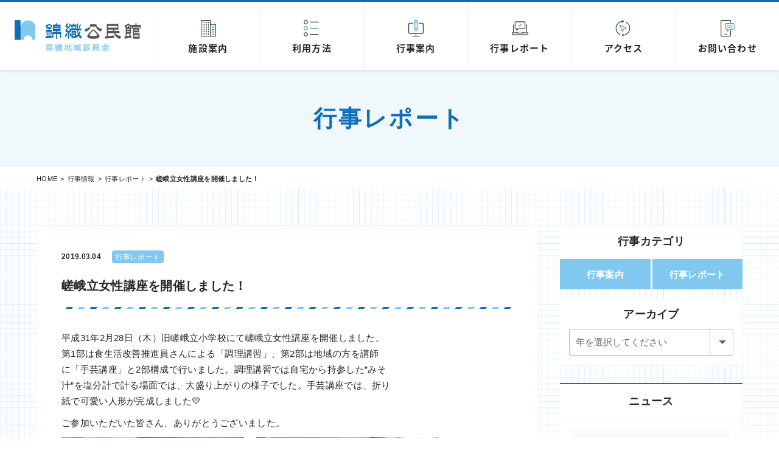

--- FILE ---
content_type: text/html; charset=UTF-8
request_url: https://www.nishiki-kou.jp/report/%E5%B5%AF%E5%B3%A8%E7%AB%8B%E5%A5%B3%E6%80%A7%E8%AC%9B%E5%BA%A7%E3%82%92%E9%96%8B%E5%82%AC%E3%81%97%E3%81%BE%E3%81%97%E3%81%9F%EF%BC%81/
body_size: 9742
content:
<!DOCTYPE html>
<html lang="ja">
<head prefix="og: http://ogp.me/ns#">
<meta charset="UTF-8" />
<meta http-equiv="X-UA-Compatible" content="IE=edge"/>
<meta name="viewport" content="width=device-width,initial-scale=1">
<title>嵯峨立女性講座を開催しました！ | 行事レポート | 錦織公民館</title>
<meta name="description" content="平成31年2月28日（木）旧嵯峨立小学校にて嵯峨立女性講座を開催しました。 第1部は食生活改善推進員さんによる「調理講習」、第2部は地域の方を講師 に「手芸講座」と2部構成で行いました。調理講習では自宅から持参した”みそ 汁”を塩分計で計る場面では、大盛り上がりの様子でした。手芸講座では、折り 紙で可愛い人形が完成しました&#x1f49b;  ご参加いただいた皆さん、ありがとうございました。  　   　   　     	" />
<meta name="keywords" content="" />
<meta property="og:site_name" content="錦織公民館" />
<meta property="og:url" content="https://www.nishiki-kou.jp/report/%e5%b5%af%e5%b3%a8%e7%ab%8b%e5%a5%b3%e6%80%a7%e8%ac%9b%e5%ba%a7%e3%82%92%e9%96%8b%e5%82%ac%e3%81%97%e3%81%be%e3%81%97%e3%81%9f%ef%bc%81/" />
<meta property="og:type" content="article" />
<meta property="og:image" content="https://www.nishiki-kou.jp/cms1/wp-content/uploads/IMG_0908.jpg" />
<meta property="og:title" content="嵯峨立女性講座を開催しました！ | 錦織公民館" />
<meta property="og:description" content="平成31年2月28日（木）旧嵯峨立小学校にて嵯峨立女性講座を開催しました。 第1部は食生活改善推進員さんによる「調理講習」、第2部は地域の方を講師 に「手芸講座」と2部構成で行いました。調理講習では自宅から持参した”みそ 汁”を塩分計で計る場面では、大盛り上がりの様子でした。手芸講座では、折り 紙で可愛い人形が完成しました&#x1f49b;  ご参加いただいた皆さん、ありがとうございました。  　   　   　     	" />
<link rel="start" href="https://www.nishiki-kou.jp" title="HOME" />
<meta name='robots' content='max-image-preview:large' />
<link rel='dns-prefetch' href='//ajax.googleapis.com' />
<link rel='dns-prefetch' href='//www.google.com' />
<link rel='dns-prefetch' href='//unpkg.com' />
<link rel='dns-prefetch' href='//fonts.googleapis.com' />
<link rel='dns-prefetch' href='//use.fontawesome.com' />
<link rel='dns-prefetch' href='//s.w.org' />
<link rel='stylesheet' id='reset-css'  href='https://www.nishiki-kou.jp/cms1/wp-content/themes/nishikikou_v1/css/reset.css' type='text/css' media='all' />
<link rel='stylesheet' id='base-css'  href='https://www.nishiki-kou.jp/cms1/wp-content/themes/nishikikou_v1/css/base.css' type='text/css' media='all' />
<link rel='stylesheet' id='content-css'  href='https://www.nishiki-kou.jp/cms1/wp-content/themes/nishikikou_v1/css/content.css' type='text/css' media='all' />
<link rel='stylesheet' id='post-css'  href='https://www.nishiki-kou.jp/cms1/wp-content/themes/nishikikou_v1/css/post.css' type='text/css' media='all' />
<link rel='stylesheet' id='wp-block-library-css'  href='https://www.nishiki-kou.jp/cms1/wp-includes/css/dist/block-library/style.min.css' type='text/css' media='all' />
<style id='global-styles-inline-css' type='text/css'>
body{--wp--preset--color--black: #000000;--wp--preset--color--cyan-bluish-gray: #abb8c3;--wp--preset--color--white: #ffffff;--wp--preset--color--pale-pink: #f78da7;--wp--preset--color--vivid-red: #cf2e2e;--wp--preset--color--luminous-vivid-orange: #ff6900;--wp--preset--color--luminous-vivid-amber: #fcb900;--wp--preset--color--light-green-cyan: #7bdcb5;--wp--preset--color--vivid-green-cyan: #00d084;--wp--preset--color--pale-cyan-blue: #8ed1fc;--wp--preset--color--vivid-cyan-blue: #0693e3;--wp--preset--color--vivid-purple: #9b51e0;--wp--preset--gradient--vivid-cyan-blue-to-vivid-purple: linear-gradient(135deg,rgba(6,147,227,1) 0%,rgb(155,81,224) 100%);--wp--preset--gradient--light-green-cyan-to-vivid-green-cyan: linear-gradient(135deg,rgb(122,220,180) 0%,rgb(0,208,130) 100%);--wp--preset--gradient--luminous-vivid-amber-to-luminous-vivid-orange: linear-gradient(135deg,rgba(252,185,0,1) 0%,rgba(255,105,0,1) 100%);--wp--preset--gradient--luminous-vivid-orange-to-vivid-red: linear-gradient(135deg,rgba(255,105,0,1) 0%,rgb(207,46,46) 100%);--wp--preset--gradient--very-light-gray-to-cyan-bluish-gray: linear-gradient(135deg,rgb(238,238,238) 0%,rgb(169,184,195) 100%);--wp--preset--gradient--cool-to-warm-spectrum: linear-gradient(135deg,rgb(74,234,220) 0%,rgb(151,120,209) 20%,rgb(207,42,186) 40%,rgb(238,44,130) 60%,rgb(251,105,98) 80%,rgb(254,248,76) 100%);--wp--preset--gradient--blush-light-purple: linear-gradient(135deg,rgb(255,206,236) 0%,rgb(152,150,240) 100%);--wp--preset--gradient--blush-bordeaux: linear-gradient(135deg,rgb(254,205,165) 0%,rgb(254,45,45) 50%,rgb(107,0,62) 100%);--wp--preset--gradient--luminous-dusk: linear-gradient(135deg,rgb(255,203,112) 0%,rgb(199,81,192) 50%,rgb(65,88,208) 100%);--wp--preset--gradient--pale-ocean: linear-gradient(135deg,rgb(255,245,203) 0%,rgb(182,227,212) 50%,rgb(51,167,181) 100%);--wp--preset--gradient--electric-grass: linear-gradient(135deg,rgb(202,248,128) 0%,rgb(113,206,126) 100%);--wp--preset--gradient--midnight: linear-gradient(135deg,rgb(2,3,129) 0%,rgb(40,116,252) 100%);--wp--preset--duotone--dark-grayscale: url('#wp-duotone-dark-grayscale');--wp--preset--duotone--grayscale: url('#wp-duotone-grayscale');--wp--preset--duotone--purple-yellow: url('#wp-duotone-purple-yellow');--wp--preset--duotone--blue-red: url('#wp-duotone-blue-red');--wp--preset--duotone--midnight: url('#wp-duotone-midnight');--wp--preset--duotone--magenta-yellow: url('#wp-duotone-magenta-yellow');--wp--preset--duotone--purple-green: url('#wp-duotone-purple-green');--wp--preset--duotone--blue-orange: url('#wp-duotone-blue-orange');--wp--preset--font-size--small: 13px;--wp--preset--font-size--medium: 20px;--wp--preset--font-size--large: 36px;--wp--preset--font-size--x-large: 42px;}.has-black-color{color: var(--wp--preset--color--black) !important;}.has-cyan-bluish-gray-color{color: var(--wp--preset--color--cyan-bluish-gray) !important;}.has-white-color{color: var(--wp--preset--color--white) !important;}.has-pale-pink-color{color: var(--wp--preset--color--pale-pink) !important;}.has-vivid-red-color{color: var(--wp--preset--color--vivid-red) !important;}.has-luminous-vivid-orange-color{color: var(--wp--preset--color--luminous-vivid-orange) !important;}.has-luminous-vivid-amber-color{color: var(--wp--preset--color--luminous-vivid-amber) !important;}.has-light-green-cyan-color{color: var(--wp--preset--color--light-green-cyan) !important;}.has-vivid-green-cyan-color{color: var(--wp--preset--color--vivid-green-cyan) !important;}.has-pale-cyan-blue-color{color: var(--wp--preset--color--pale-cyan-blue) !important;}.has-vivid-cyan-blue-color{color: var(--wp--preset--color--vivid-cyan-blue) !important;}.has-vivid-purple-color{color: var(--wp--preset--color--vivid-purple) !important;}.has-black-background-color{background-color: var(--wp--preset--color--black) !important;}.has-cyan-bluish-gray-background-color{background-color: var(--wp--preset--color--cyan-bluish-gray) !important;}.has-white-background-color{background-color: var(--wp--preset--color--white) !important;}.has-pale-pink-background-color{background-color: var(--wp--preset--color--pale-pink) !important;}.has-vivid-red-background-color{background-color: var(--wp--preset--color--vivid-red) !important;}.has-luminous-vivid-orange-background-color{background-color: var(--wp--preset--color--luminous-vivid-orange) !important;}.has-luminous-vivid-amber-background-color{background-color: var(--wp--preset--color--luminous-vivid-amber) !important;}.has-light-green-cyan-background-color{background-color: var(--wp--preset--color--light-green-cyan) !important;}.has-vivid-green-cyan-background-color{background-color: var(--wp--preset--color--vivid-green-cyan) !important;}.has-pale-cyan-blue-background-color{background-color: var(--wp--preset--color--pale-cyan-blue) !important;}.has-vivid-cyan-blue-background-color{background-color: var(--wp--preset--color--vivid-cyan-blue) !important;}.has-vivid-purple-background-color{background-color: var(--wp--preset--color--vivid-purple) !important;}.has-black-border-color{border-color: var(--wp--preset--color--black) !important;}.has-cyan-bluish-gray-border-color{border-color: var(--wp--preset--color--cyan-bluish-gray) !important;}.has-white-border-color{border-color: var(--wp--preset--color--white) !important;}.has-pale-pink-border-color{border-color: var(--wp--preset--color--pale-pink) !important;}.has-vivid-red-border-color{border-color: var(--wp--preset--color--vivid-red) !important;}.has-luminous-vivid-orange-border-color{border-color: var(--wp--preset--color--luminous-vivid-orange) !important;}.has-luminous-vivid-amber-border-color{border-color: var(--wp--preset--color--luminous-vivid-amber) !important;}.has-light-green-cyan-border-color{border-color: var(--wp--preset--color--light-green-cyan) !important;}.has-vivid-green-cyan-border-color{border-color: var(--wp--preset--color--vivid-green-cyan) !important;}.has-pale-cyan-blue-border-color{border-color: var(--wp--preset--color--pale-cyan-blue) !important;}.has-vivid-cyan-blue-border-color{border-color: var(--wp--preset--color--vivid-cyan-blue) !important;}.has-vivid-purple-border-color{border-color: var(--wp--preset--color--vivid-purple) !important;}.has-vivid-cyan-blue-to-vivid-purple-gradient-background{background: var(--wp--preset--gradient--vivid-cyan-blue-to-vivid-purple) !important;}.has-light-green-cyan-to-vivid-green-cyan-gradient-background{background: var(--wp--preset--gradient--light-green-cyan-to-vivid-green-cyan) !important;}.has-luminous-vivid-amber-to-luminous-vivid-orange-gradient-background{background: var(--wp--preset--gradient--luminous-vivid-amber-to-luminous-vivid-orange) !important;}.has-luminous-vivid-orange-to-vivid-red-gradient-background{background: var(--wp--preset--gradient--luminous-vivid-orange-to-vivid-red) !important;}.has-very-light-gray-to-cyan-bluish-gray-gradient-background{background: var(--wp--preset--gradient--very-light-gray-to-cyan-bluish-gray) !important;}.has-cool-to-warm-spectrum-gradient-background{background: var(--wp--preset--gradient--cool-to-warm-spectrum) !important;}.has-blush-light-purple-gradient-background{background: var(--wp--preset--gradient--blush-light-purple) !important;}.has-blush-bordeaux-gradient-background{background: var(--wp--preset--gradient--blush-bordeaux) !important;}.has-luminous-dusk-gradient-background{background: var(--wp--preset--gradient--luminous-dusk) !important;}.has-pale-ocean-gradient-background{background: var(--wp--preset--gradient--pale-ocean) !important;}.has-electric-grass-gradient-background{background: var(--wp--preset--gradient--electric-grass) !important;}.has-midnight-gradient-background{background: var(--wp--preset--gradient--midnight) !important;}.has-small-font-size{font-size: var(--wp--preset--font-size--small) !important;}.has-medium-font-size{font-size: var(--wp--preset--font-size--medium) !important;}.has-large-font-size{font-size: var(--wp--preset--font-size--large) !important;}.has-x-large-font-size{font-size: var(--wp--preset--font-size--x-large) !important;}
</style>
<link rel='stylesheet' id='contact-form-7-css'  href='https://www.nishiki-kou.jp/cms1/wp-content/plugins/contact-form-7/includes/css/styles.css' type='text/css' media='all' />
<link rel='stylesheet' id='contact-form-7-confirm-css'  href='https://www.nishiki-kou.jp/cms1/wp-content/plugins/contact-form-7-add-confirm/includes/css/styles.css' type='text/css' media='all' />
<link rel='stylesheet' id='responsive-lightbox-prettyphoto-css'  href='https://www.nishiki-kou.jp/cms1/wp-content/plugins/responsive-lightbox/assets/prettyphoto/prettyPhoto.min.css' type='text/css' media='all' />
<link rel='stylesheet' id='ppress-frontend-css'  href='https://www.nishiki-kou.jp/cms1/wp-content/plugins/wp-user-avatar/assets/css/frontend.min.css' type='text/css' media='all' />
<link rel='stylesheet' id='ppress-flatpickr-css'  href='https://www.nishiki-kou.jp/cms1/wp-content/plugins/wp-user-avatar/assets/flatpickr/flatpickr.min.css' type='text/css' media='all' />
<link rel='stylesheet' id='ppress-select2-css'  href='https://www.nishiki-kou.jp/cms1/wp-content/plugins/wp-user-avatar/assets/select2/select2.min.css' type='text/css' media='all' />
<link rel='stylesheet' id='wc-shortcodes-style-css'  href='https://www.nishiki-kou.jp/cms1/wp-content/plugins/wc-shortcodes/public/assets/css/style.css' type='text/css' media='all' />
<link rel='stylesheet' id='animations-css'  href='https://www.nishiki-kou.jp/cms1/wp-content/themes/nishikikou_v1/js/animations.css' type='text/css' media='all' />
<link rel='stylesheet' id='notosans-font-css'  href='//fonts.googleapis.com/earlyaccess/notosansjapanese.css' type='text/css' media='all' />
<link rel='stylesheet' id='FontAwesome-css'  href='//use.fontawesome.com/releases/v5.10.2/css/all.css' type='text/css' media='all' />
<link rel='stylesheet' id='MateriaIcons-css'  href='//fonts.googleapis.com/icon?family=Material+Icons' type='text/css' media='all' />
<link rel='stylesheet' id='wordpresscanvas-font-awesome-css'  href='https://www.nishiki-kou.jp/cms1/wp-content/plugins/wc-shortcodes/public/assets/css/font-awesome.min.css' type='text/css' media='all' />
<script type='text/javascript' src='//ajax.googleapis.com/ajax/libs/jquery/1.11.3/jquery.min.js' id='jquery-js'></script>
<script type='text/javascript' src='https://www.nishiki-kou.jp/cms1/wp-content/themes/nishikikou_v1/js/master.js' id='masterjs-js'></script>
<script type='text/javascript' src='https://www.nishiki-kou.jp/cms1/wp-content/plugins/responsive-lightbox/assets/prettyphoto/jquery.prettyPhoto.min.js' id='responsive-lightbox-prettyphoto-js'></script>
<script type='text/javascript' src='https://www.nishiki-kou.jp/cms1/wp-includes/js/underscore.min.js' id='underscore-js'></script>
<script type='text/javascript' src='https://www.nishiki-kou.jp/cms1/wp-content/plugins/responsive-lightbox/assets/infinitescroll/infinite-scroll.pkgd.min.js' id='responsive-lightbox-infinite-scroll-js'></script>
<script type='text/javascript' id='responsive-lightbox-js-extra'>
/* <![CDATA[ */
var rlArgs = {"script":"prettyphoto","selector":"lightbox","customEvents":"","activeGalleries":"1","animationSpeed":"normal","slideshow":"0","slideshowDelay":"5000","slideshowAutoplay":"0","opacity":"0.75","showTitle":"1","allowResize":"1","allowExpand":"1","width":"1080","height":"720","separator":"\/","theme":"pp_default","horizontalPadding":"20","hideFlash":"0","wmode":"opaque","videoAutoplay":"0","modal":"0","deeplinking":"0","overlayGallery":"1","keyboardShortcuts":"1","social":"0","woocommerce_gallery":"0","ajaxurl":"https:\/\/www.nishiki-kou.jp\/cms1\/wp-admin\/admin-ajax.php","nonce":"33711c6ffa","preview":"false","postId":"5129"};
/* ]]> */
</script>
<script type='text/javascript' src='https://www.nishiki-kou.jp/cms1/wp-content/plugins/responsive-lightbox/js/front.js' id='responsive-lightbox-js'></script>
<script type='text/javascript' src='https://www.nishiki-kou.jp/cms1/wp-content/plugins/wp-user-avatar/assets/flatpickr/flatpickr.min.js' id='ppress-flatpickr-js'></script>
<script type='text/javascript' src='https://www.nishiki-kou.jp/cms1/wp-content/plugins/wp-user-avatar/assets/select2/select2.min.js' id='ppress-select2-js'></script>
<script type='text/javascript' src='//unpkg.com/ionicons@4.5.5/dist/ionicons.js' id='Ionicons-js'></script>
<link rel="canonical" href="https://www.nishiki-kou.jp/report/%e5%b5%af%e5%b3%a8%e7%ab%8b%e5%a5%b3%e6%80%a7%e8%ac%9b%e5%ba%a7%e3%82%92%e9%96%8b%e5%82%ac%e3%81%97%e3%81%be%e3%81%97%e3%81%9f%ef%bc%81/" />
<link rel='shortlink' href='https://www.nishiki-kou.jp/?p=5129' />
<link rel="alternate" type="application/json+oembed" href="https://www.nishiki-kou.jp/wp-json/oembed/1.0/embed?url=https%3A%2F%2Fwww.nishiki-kou.jp%2Freport%2F%25e5%25b5%25af%25e5%25b3%25a8%25e7%25ab%258b%25e5%25a5%25b3%25e6%2580%25a7%25e8%25ac%259b%25e5%25ba%25a7%25e3%2582%2592%25e9%2596%258b%25e5%2582%25ac%25e3%2581%2597%25e3%2581%25be%25e3%2581%2597%25e3%2581%259f%25ef%25bc%2581%2F" />
<link rel="alternate" type="text/xml+oembed" href="https://www.nishiki-kou.jp/wp-json/oembed/1.0/embed?url=https%3A%2F%2Fwww.nishiki-kou.jp%2Freport%2F%25e5%25b5%25af%25e5%25b3%25a8%25e7%25ab%258b%25e5%25a5%25b3%25e6%2580%25a7%25e8%25ac%259b%25e5%25ba%25a7%25e3%2582%2592%25e9%2596%258b%25e5%2582%25ac%25e3%2581%2597%25e3%2581%25be%25e3%2581%2597%25e3%2581%259f%25ef%25bc%2581%2F&#038;format=xml" />
<!-- Favicon Rotator -->
<link rel="shortcut icon" href="https://www.nishiki-kou.jp/cms1/wp-content/uploads/2020/01/favi_s-16x16.png" />
<link rel="apple-touch-icon-precomposed" href="https://www.nishiki-kou.jp/cms1/wp-content/uploads/2020/01/favi_b-114x114.png" />
<!-- End Favicon Rotator -->
<link href="https://fonts.googleapis.com/css?family=Droid+Sans:700|Lato:900|Anton" rel="stylesheet" type="text/css" />
<link rel="stylesheet" id="option-css"  href="https://www.nishiki-kou.jp/cms1/wp-content/themes/nishikikou_v1/css/style_options.css" type="text/css" media="all" />
<link rel="stylesheet" id="sns-css"  href="https://www.nishiki-kou.jp/cms1/wp-content/themes/nishikikou_v1/css/style_sns.css" type="text/css" media="all" />
<link rel="pingback" href="https://www.nishiki-kou.jp/cms1/xmlrpc.php" />
<link rel="stylesheet" type="text/css" media="all" href="https://www.nishiki-kou.jp/cms1/wp-content/themes/nishikikou_v1/style.css" />
<script type="text/javascript">

  var _gaq = _gaq || [];
  _gaq.push(['_setAccount', 'UA-156842964-1']);
  _gaq.push(['_trackPageview']);

  (function() {
	var ga = document.createElement('script'); ga.type = 'text/javascript'; ga.async = true;
	ga.src = ('https:' == document.location.protocol ? 'https://ssl' : 'http://www') + '.google-analytics.com/ga.js';
	var s = document.getElementsByTagName('script')[0]; s.parentNode.insertBefore(ga, s);
  })();

</script>
		</head>
<body class="single single-post single-format-standard wc-shortcodes-font-awesome-enabled ">
<noscript>
<p class="nojs">javascript が無効になっているか、お使いのブラウザーでサポートされていません。このサイトが正常に動作するには、javascript が必要です。</p>
</noscript>
<div id="wrap">
<!-- header -->
<header>
<div class="header-inner">
<div class="logo-box">
<div class="logo">
<a href="https://www.nishiki-kou.jp/" title="錦織公民館" rel="home"><img src="https://www.nishiki-kou.jp/cms1/wp-content/themes/nishikikou_v1/images/headers/logo_sp.png" alt="錦織公民館｜錦織地域振興会｜登米市東和町" class="js_img-switch"></a>
</div>
</div><!-- / .logo-box -->
<nav id="gnav">
<ul><li class="menu1"><a href="https://www.nishiki-kou.jp/about/"><span>公民館の概要</span></a></li>
<li class="menu2"><a href="https://www.nishiki-kou.jp/facility/"><span>施設案内</span></a></li>
<li class="menu3"><a href="https://www.nishiki-kou.jp/utilization/"><span>利用方法</span></a></li>
<li class="menu4"><a href="https://www.nishiki-kou.jp/category/event/"><span>行事案内</span></a></li>
<li class="menu5"><a href="https://www.nishiki-kou.jp/category/report/"><span>行事レポート</span></a></li>
<li class="menu6"><a href="https://www.nishiki-kou.jp/access/"><span>アクセス</span></a></li>
<li class="menu7"><a href="https://www.nishiki-kou.jp/letter/"><span>公民館･振興会だより</span></a></li>
<li class="menu8"><a href="https://www.nishiki-kou.jp/introduction/"><span>錦織の紹介</span></a></li>
<li class="menu9"><a href="https://www.nishiki-kou.jp/organization/"><span>錦織地域振興会について</span></a></li>
<li class="menu10"><a href="https://www.nishiki-kou.jp/sitepolicy/"><span>サイトのご利用にあたって</span></a></li>
<li class="menu11"><a href="https://www.nishiki-kou.jp/privacy/"><span>個人情報保護方針</span></a></li>
<li class="menu12"><a href="https://www.nishiki-kou.jp/news/"><span>お知らせ</span></a></li>
<li class="menu13"><a href="https://www.nishiki-kou.jp/hotnews-list/"><span>ニュース</span></a></li>
<li class="menu14"><a href="https://www.nishiki-kou.jp/contact/"><span>お問い合わせ</span></a></li>
</ul></nav><!-- / gnav -->
</div><!-- / .header-inner -->
</header>
<!-- /header -->
<div class="pageTitBnr">
<div class="pageTitInner">
<h1 class="pageTit">行事レポート</h1>

</div>
</div><!-- /.pageTitBnr -->
<div class="panList">
<div class="panListInner">
<ul><li id="panHome"><a href="https://www.nishiki-kou.jp">HOME</a></li><li><span>&gt;</span>行事情報</li><li><span>&gt;</span><a href="https://www.nishiki-kou.jp/category/report/">行事レポート</a></li><li><span>&gt;</span>嵯峨立女性講座を開催しました！</li></ul></div>
</div><!-- /.panList -->
<div id="container">
<div class="innerBox">
<div id="content">
<div id="post-5129" class="post-5129 post type-post status-publish format-standard has-post-thumbnail hentry category-report">
<!============================================== 行事レポート start ==>
<section id="content-inner">
<div class="entry-meta">
<span class="entry-date">2019.03.04</span>
<span class="report-cate report">行事レポート</span>
</div><!-- / .entry-meta -->
<h3 class="entryPostTitle">嵯峨立女性講座を開催しました！</h3>
<div class="entry-content post-content">
<p>平成31年2月28日（木）旧嵯峨立小学校にて嵯峨立女性講座を開催しました。<br />
第1部は食生活改善推進員さんによる「調理講習」、第2部は地域の方を講師<br />
に「手芸講座」と2部構成で行いました。調理講習では自宅から持参した”みそ<br />
汁”を塩分計で計る場面では、大盛り上がりの様子でした。手芸講座では、折り<br />
紙で可愛い人形が完成しました&#x1f49b;</p>
<p>ご参加いただいた皆さん、ありがとうございました。</p>
<p><img class="alignnone wp-image-5130 size-medium" src="http://www.nishiki-kou.jp/cms1/wp-content/uploads/IMG_0908-300x225.jpg" alt="" width="300" height="225" />　 <img loading="lazy" class="alignnone wp-image-5131 size-medium" src="http://www.nishiki-kou.jp/cms1/wp-content/uploads/IMG_0906-300x225.jpg" alt="" width="300" height="225" /></p>
<p><img loading="lazy" class="alignnone wp-image-5132 size-medium" src="http://www.nishiki-kou.jp/cms1/wp-content/uploads/IMG_0914-300x225.jpg" alt="" width="300" height="225" />　 <img loading="lazy" class="alignnone size-medium wp-image-5133" src="http://www.nishiki-kou.jp/cms1/wp-content/uploads/IMG_0915-300x225.jpg" alt="" width="300" height="225" /></p>
<p><img loading="lazy" class="alignnone wp-image-5135 size-medium" src="http://www.nishiki-kou.jp/cms1/wp-content/uploads/IMG_0910-300x225.jpg" alt="" width="300" height="225" />　 <img loading="lazy" class="alignnone wp-image-5136 size-medium" src="http://www.nishiki-kou.jp/cms1/wp-content/uploads/IMG_0921-300x225.jpg" alt="" width="300" height="225" />    	</p>
<!-------------------------------- 画像の繰り返し start -->
<div id="report-img">
</div>
<!-------------------------------- 画像の繰り返し end -->
<!-------------------------------- テキスト入力エリア start -->
<!-------------------------------- テキスト入力エリア end -->
<div class="author-foot">
<ul class="staff-box">
<li class="staff-ttl">お問い合わせ</li>
<li class="staff-img"><img data-del="avatar" src='https://www.nishiki-kou.jp/cms1/wp-content/uploads/icon_author01.png' class='avatar pp-user-avatar avatar-20 photo ' height='20' width='20'/></li>
<li class="staff-name"><a href="https://www.nishiki-kou.jp/author/master/" title="錦織公民館 の投稿" rel="author">錦織公民館</a></li></ul>
<ul class="contact-box">
<li class="contact-tel">0220-53-3003</li>
</ul>
</div>
</div><!-- / .entry-content -->
</section>
<!============================================== 行事レポート end ==>

<div id="nav-below" class="navigation">
<div class="nav-previous"><a href="https://www.nishiki-kou.jp/report/%e9%8c%a6%e7%b9%94%e6%89%8b%e8%8a%b8%e8%ac%9b%e5%ba%a7%e3%80%80%e7%a7%bb%e5%8b%95%e7%a0%94%e4%bf%ae%e3%81%b8%e8%a1%8c%e3%81%a3%e3%81%a6%e3%81%8d%e3%81%be%e3%81%97%e3%81%9f%ef%bc%81/" rel="prev">前へ</a></div>
<div class="nav-back"><a href="https://www.nishiki-kou.jp/category/report/">一覧に戻る</a></div>
<div class="nav-next"><a href="https://www.nishiki-kou.jp/report/%e9%8c%a6%e7%b9%94%e9%98%b2%e7%81%bd%e8%ac%9b%e6%bc%94%e4%bc%9a%e3%82%92%e9%96%8b%e5%82%ac%e3%81%97%e3%81%be%e3%81%97%e3%81%9f%e3%80%82/" rel="next">次へ</a></div>
</div><!-- / #nav-below .navigation -->
</div><!-- /#post-## -->
</div><!-- / #content -->
<div id="sideTower">
<div class="sideLists sideWidget">
<div class="side-ttl-head">
<h3 class="side-ttl">行事カテゴリ</h3>
</div>
<ul class="side-list">
	<li class="cat-item cat-item-3"><a href="https://www.nishiki-kou.jp/category/event/">行事案内</a>
</li>
	<li class="cat-item cat-item-18"><a href="https://www.nishiki-kou.jp/category/report/">行事レポート</a>
</li>
 
</ul>
</div>
<div class="sideList sideWidget">
<div class="side-ttl-head">
<h3 class="side-ttl">アーカイブ</h3>
</div>
<div class="select">
<select name="archive-dropdown" class="archive-report" onChange='document.location.href=this.options[this.selectedIndex].value;'>
<option value="">年を選択してください</option>
	<option value='https://www.nishiki-kou.jp/2026/'> 2026 年</option>
	<option value='https://www.nishiki-kou.jp/2025/'> 2025 年</option>
	<option value='https://www.nishiki-kou.jp/2024/'> 2024 年</option>
	<option value='https://www.nishiki-kou.jp/2023/'> 2023 年</option>
	<option value='https://www.nishiki-kou.jp/2022/'> 2022 年</option>
	<option value='https://www.nishiki-kou.jp/2021/'> 2021 年</option>
	<option value='https://www.nishiki-kou.jp/2020/'> 2020 年</option>
	<option value='https://www.nishiki-kou.jp/2019/'> 2019 年</option>
	<option value='https://www.nishiki-kou.jp/2018/'> 2018 年</option>
	<option value='https://www.nishiki-kou.jp/2017/'> 2017 年</option>
	<option value='https://www.nishiki-kou.jp/2016/'> 2016 年</option>
	<option value='https://www.nishiki-kou.jp/2015/'> 2015 年</option>
	<option value='https://www.nishiki-kou.jp/2014/'> 2014 年</option>
</select>
</div>
</div>

<script>
jQuery( function() {
  jQuery( ".archive-report option" ).each( function() {
    var obj = jQuery(this);
    var link = obj.attr("value");
    obj.attr("value",link+"?cat=18")
  });
});
</script>

<!-- ============================================== ニュース start -->
<div class="sideWidget">
<div class="side-ttl-head-border">
<h3 class="side-ttl">ニュース</h3>
</div>
<ul class="side-news__list">
<li class="side-news__item">
<a href="https://www.nishiki-kou.jp/hotnews/%f0%9f%8e%8d%e6%98%8e%e3%81%91%e3%81%be%e3%81%97%e3%81%a6%e3%81%8a%e3%82%81%e3%81%a7%e3%81%a8%e3%81%86%e3%81%94%e3%81%96%e3%81%84%e3%81%be%e3%81%99%f0%9f%8e%8d-3/">
<div class="side-news__thumb">
<img width="1080" height="1920" src="https://www.nishiki-kou.jp/cms1/wp-content/uploads/茶-HappyNewYear-お正月-新年-年賀状-挨拶-Instagram-ストーリー.jpg" class="attachment-newsImg-side size-newsImg-side wp-post-image" alt="" loading="lazy" /></div>
<div class="side-news__text">
<span class="side-news__date">2026.01.04</span>
<h3 class="side-news__ttl">&#x1f38d;明けましておめでとうございます&#x1f38d;</h3>
</div>
</a>
</li>
<li class="side-news__item">
<a href="https://www.nishiki-kou.jp/hotnews/%e5%b9%b4%e6%9c%ab%e5%b9%b4%e5%a7%8b%e4%bc%91%e9%a4%a8%e3%81%ae%e3%81%8a%e7%9f%a5%e3%82%89%e3%81%9b/">
<div class="side-news__thumb">
<img width="1080" height="1350" src="https://www.nishiki-kou.jp/cms1/wp-content/uploads/オレンジ　白　茶色　シンプル　年末年始　休業　お知らせ　Instagram　投稿.png" class="attachment-newsImg-side size-newsImg-side wp-post-image" alt="" loading="lazy" /></div>
<div class="side-news__text">
<span class="side-news__date">2025.12.26</span>
<h3 class="side-news__ttl">年末年始休館のお知らせ</h3>
</div>
</a>
</li>
<li class="side-news__item">
<a href="https://www.nishiki-kou.jp/hotnews/%e6%9d%b1%e5%92%8c%e4%b8%ad%e5%ad%a6%e6%a0%a1%ef%bc%91%e5%b9%b4%e7%94%9f%e3%81%ae%e3%81%bf%e3%81%aa%e3%81%95%e3%82%93%e3%81%8b%e3%82%89%f0%9f%8e%84/">
<div class="side-news__thumb">
<img width="1477" height="1108" src="https://www.nishiki-kou.jp/cms1/wp-content/uploads/5T61zbYKKiHV55PRaAwUsm-1nOlTui8zfxBk1YpDG1u1vPoowoigNigfycpzAhq61qJbkt5-KYn3Y0ytAXTC6-4TviVj7IHS7hYU5xCV0UrvBaOgIK3TGcIvldF3R8O3hQ7XXNlMIvOKyR-Uke5ipw.jpg" class="attachment-newsImg-side size-newsImg-side wp-post-image" alt="" loading="lazy" /></div>
<div class="side-news__text">
<span class="side-news__date">2025.12.05</span>
<h3 class="side-news__ttl">東和中学校１年生のみなさんから&#x1f384;</h3>
</div>
</a>
</li>
</ul>
<div class="button02">
<a href="https://www.nishiki-kou.jp/hotnews-list/">
<span>ニュース一覧を見る</span>
</a>
</div>
</div><!-- / .sideWidget -->
<!-- ============================================== ニュース end -->
<!-- ============================================== 動画ギャラリー start -->
<div class="sideWidget">
<div class="side-ttl-head-border">
<h3 class="side-ttl">動画ギャラリー</h3>
</div>
<div class="side-event">

<div class="side-movie">
<div class="movie-iframe"><iframe width="456" height="810" src="https://www.youtube.com/embed/zV0OET3BwpY" title="錦織公民館まつり＆錦織青空市2025 開催しました！　#宮城　#登米市　#お祭りわっしょい  #おすすめ" frameborder="0" allow="accelerometer; autoplay; clipboard-write; encrypted-media; gyroscope; picture-in-picture; web-share" referrerpolicy="strict-origin-when-cross-origin" allowfullscreen></iframe></div>
<h3 class="side-movie-title">錦織公民館まつり＆錦織青空市　ゆっくりバージョン！</h3>
</div>
</div><!-- / .side-event -->
<div class="button02">
<a href="https://www.nishiki-kou.jp/movie/">
<span>動画一覧を見る</span>
</a>
</div>
</div><!-- / .sideWidget -->
<!-- ============================================== 動画ギャラリー end -->
<!-- ============================================== サイドメニュー start -->
<div class="side-menu">
<div class="side-menu-box">
<a href="https://www.nishiki-kou.jp/letter/" class="side-menu-link">
<p class="side-menu-ttl">公民館だより</p>
<p class="side-menu-ttl">振興会だより</p>
<span class="icon-side icon-side-menu01"></span>
</a>
</div><!-- / .side-menu-box -->
<div class="side-menu-box">
<a href="https://www.nishiki-kou.jp/facility/" class="side-menu-link">
<p class="side-menu-ttl">施設案内</p>
<p class="side-menu-subttl">施設詳細・利用料金はこちら</p>
<span class="icon-side icon-side-menu03"></span>
</a>
</div><!-- / .side-menu-box -->
<div class="side-menu-box">
<a href="https://www.nishiki-kou.jp/application/" class="side-menu-link">
<p class="side-menu-ttl">各種申請書</p>
<p class="side-menu-subttl">様式のダウンロードはこちら</p>
<span class="icon-side icon-side-menu04"></span>
</a>
</div><!-- / .side-menu-box -->
<div class="side-menu-box">
<a href="https://www.nishiki-kou.jp/introduction/" class="side-menu-link">
<p class="side-menu-ttl">錦織の紹介</p>
<p class="side-menu-subttl">私たちの錦織はこんなところです</p>
<span class="icon-side icon-side-menu05"></span>
</a>
</div><!-- / .side-menu-box -->
<div class="side-menu-box">
<a href="https://www.nishiki-kou.jp/organization/" class="side-menu-link">
<p class="side-menu-ttl">錦織地域振興会<span class="side-menu-ttl-s">について</span></p>
<p class="side-menu-subttl">錦織地域振興会の紹介です</p>
<span class="icon-side icon-side-menu06"></span>
</a>
</div><!-- / .side-menu-box -->
<div class="side-menu-box">
<a href="https://www.nishiki-kou.jp/project/" class="side-menu-link">
<p class="side-menu-ttl">錦織地域づくり計画</p>
<p class="side-menu-subttl">錦織地域づくり計画をご覧ください</p>
<span class="icon-side icon-side-menu09"></span>
</a>
</div><!-- / .side-menu-box -->
<div class="side-menu-box">
<a href="https://www.nishiki-kou.jp/contact/" class="side-menu-link">
<p class="side-menu-ttl">お問い合わせ</p>
<p class="side-menu-subttl">お気軽にお問い合わせください</p>
<span class="icon-side icon-side-menu07"></span>
</a>
</div><!-- / .side-menu-box -->
<div class="side-menu-box">
<a href="https://www.nishiki-kou.jp/access/" class="side-menu-link">
<p class="side-menu-ttl">アクセス</p>
<p class="side-menu-subttl">錦織公民館への交通アクセス</p>
<span class="icon-side icon-side-menu08"></span>
</a>
</div><!-- / .side-menu-box -->
<div class="side-menu-box -sns">
<p class="item">
<a href="https://lin.ee/8EINpBq" target="_blank"><img src="https://www.nishiki-kou.jp/cms1/wp-content/themes/nishikikou_v1/images/common/icon_line.png"></a>
</p>
<p class="item">
<a href="https://www.facebook.com/profile.php?id=100054235190912" target="_blank"><img src="https://www.nishiki-kou.jp/cms1/wp-content/themes/nishikikou_v1/images/common/icon_fb.png"></a>
</p>
<p class="item">
<a href="https://www.instagram.com/nishikiori_kou3003/" target="_blank"><img src="https://www.nishiki-kou.jp/cms1/wp-content/themes/nishikikou_v1/images/common/icon_ig.png"></a>
</p>
</div><!-- / .side-menu-box sns -->
</div>
<!-- ============================================== サイドメニュー end -->
</div><!-- / #sideTower -->
</div><!-- / .InnerBox -->
</div><!-- / #container -->
<div id="footerSection">
<div class="innerBox">
<a href="#wrap" class="pagetop"><span>ページの上へ</span></a>
</div><!-- / .innerBox -->
<footer>
<div class="innerBox">
<div class="footer-head">
<div class="footer-head-left">
<h1 class="footer-logo">
<a href="https://www.nishiki-kou.jp/" title="錦織公民館" rel="home"><img src="https://www.nishiki-kou.jp/cms1/wp-content/themes/nishikikou_v1/images/common/footer_logo_sp.png" alt="錦織公民館｜錦織地域振興会｜登米市東和町" class="js_img-switch"></a>
</h1>
<div class="footer-text">
<p><span class="post">〒987-0903</span><span class="addr">宮城県登米市東和町錦織字雷神山15-3</span><span class="tel">Tel／Fax：<a href="tel:0220-53-3003">0220-53- 3003</a></span></p>
<span class="open">【開館時間】 8:30 - 22:00</span><span class="close">【休館日】 12月29日から翌年1月3日まで</span>
</div>
</div>
<div class="footer-head-right">
<a href="https://goo.gl/maps/HLq9aCwe238tHRix5" target="_blank" class="map-link" rel="noopener">Google Map</a>
<ul class="footer-menu">
<li class="footer-menu-link">
<a href="https://www.nishiki-kou.jp/sitepolicy/">サイトの利用にあたって</a>
</li>
<li class="footer-menu-link">
<a href="https://www.nishiki-kou.jp/privacy/">個人情報保護方針</a>
</li>
</ul>
</div>
</div>
</div><!-- / .innerBox -->
<div class="footer-bottom">
<small>Copyright © 錦織地域振興会 All rights reserved.</small>
</div>
</footer><!-- / footer -->
</div><!-- / .footerSection -->
</div><!-- / #containe -->
</div><!-- / #wrap -->
<script type='text/javascript' src='https://www.nishiki-kou.jp/cms1/wp-includes/js/comment-reply.min.js' id='comment-reply-js'></script>
<script type='text/javascript' id='contact-form-7-js-extra'>
/* <![CDATA[ */
var wpcf7 = {"apiSettings":{"root":"https:\/\/www.nishiki-kou.jp\/wp-json\/contact-form-7\/v1","namespace":"contact-form-7\/v1"}};
/* ]]> */
</script>
<script type='text/javascript' src='https://www.nishiki-kou.jp/cms1/wp-content/plugins/contact-form-7/includes/js/scripts.js' id='contact-form-7-js'></script>
<script type='text/javascript' src='https://www.nishiki-kou.jp/cms1/wp-includes/js/jquery/jquery.form.min.js' id='jquery-form-js'></script>
<script type='text/javascript' src='https://www.nishiki-kou.jp/cms1/wp-content/plugins/contact-form-7-add-confirm/includes/js/scripts.js' id='contact-form-7-confirm-js'></script>
<script type='text/javascript' id='ppress-frontend-script-js-extra'>
/* <![CDATA[ */
var pp_ajax_form = {"ajaxurl":"https:\/\/www.nishiki-kou.jp\/cms1\/wp-admin\/admin-ajax.php","confirm_delete":"Are you sure?","deleting_text":"Deleting...","deleting_error":"An error occurred. Please try again.","nonce":"cdef60c91c","disable_ajax_form":"false"};
/* ]]> */
</script>
<script type='text/javascript' src='https://www.nishiki-kou.jp/cms1/wp-content/plugins/wp-user-avatar/assets/js/frontend.min.js' id='ppress-frontend-script-js'></script>
<script type='text/javascript' src='https://www.google.com/recaptcha/api.js?render=6LcBSzopAAAAAPUZSalyUeCoYfa0lwE7CNNJT7C7' id='google-recaptcha-js'></script>
<script type='text/javascript' src='https://www.nishiki-kou.jp/cms1/wp-includes/js/imagesloaded.min.js' id='imagesloaded-js'></script>
<script type='text/javascript' src='https://www.nishiki-kou.jp/cms1/wp-includes/js/masonry.min.js' id='masonry-js'></script>
<script type='text/javascript' src='https://www.nishiki-kou.jp/cms1/wp-includes/js/jquery/jquery.masonry.min.js' id='jquery-masonry-js'></script>
<script type='text/javascript' id='wc-shortcodes-rsvp-js-extra'>
/* <![CDATA[ */
var WCShortcodes = {"ajaxurl":"https:\/\/www.nishiki-kou.jp\/cms1\/wp-admin\/admin-ajax.php"};
/* ]]> */
</script>
<script type='text/javascript' src='https://www.nishiki-kou.jp/cms1/wp-content/plugins/wc-shortcodes/public/assets/js/rsvp.js' id='wc-shortcodes-rsvp-js'></script>
<script type='text/javascript' src='https://www.nishiki-kou.jp/cms1/wp-content/themes/nishikikou_v1/js/prefixfree.min.js' id='prefixfree-js'></script>
<script type='text/javascript' src='https://www.nishiki-kou.jp/cms1/wp-content/themes/nishikikou_v1/js/jquery.slimmenu.js' id='jquery.slimmenu-js'></script>
<script type='text/javascript' src='https://www.nishiki-kou.jp/cms1/wp-content/themes/nishikikou_v1/js/jquery.easing.min.js' id='jquery.easing.-js'></script>
<script type='text/javascript' src='https://www.nishiki-kou.jp/cms1/wp-content/themes/nishikikou_v1/js/transformicons.js' id='transformicons-js'></script>
<script type='text/javascript' src='https://www.nishiki-kou.jp/cms1/wp-content/themes/nishikikou_v1/js/jquery.matchHeight.js' id='jquery.matchHeight-js'></script>
<script type='text/javascript' src='https://www.nishiki-kou.jp/cms1/wp-content/themes/nishikikou_v1/js/css3-animate-it.js' id='css3-animate-it-js'></script>
<script type='text/javascript' src='https://www.nishiki-kou.jp/cms1/wp-content/themes/nishikikou_v1/js/jquery.waypoints.min.js' id='jquery.waypoints-js'></script>
<script type="text/javascript">
( function( grecaptcha, sitekey, actions ) {

	var wpcf7recaptcha = {

		execute: function( action ) {
			grecaptcha.execute(
				sitekey,
				{ action: action }
			).then( function( token ) {
				var forms = document.getElementsByTagName( 'form' );

				for ( var i = 0; i < forms.length; i++ ) {
					var fields = forms[ i ].getElementsByTagName( 'input' );

					for ( var j = 0; j < fields.length; j++ ) {
						var field = fields[ j ];

						if ( 'g-recaptcha-response' === field.getAttribute( 'name' ) ) {
							field.setAttribute( 'value', token );
							break;
						}
					}
				}
			} );
		},

		executeOnHomepage: function() {
			wpcf7recaptcha.execute( actions[ 'homepage' ] );
		},

		executeOnContactform: function() {
			wpcf7recaptcha.execute( actions[ 'contactform' ] );
		},

	};

	grecaptcha.ready(
		wpcf7recaptcha.executeOnHomepage
	);

	document.addEventListener( 'change',
		wpcf7recaptcha.executeOnContactform, false
	);

	document.addEventListener( 'wpcf7submit',
		wpcf7recaptcha.executeOnHomepage, false
	);

} )(
	grecaptcha,
	'6LcBSzopAAAAAPUZSalyUeCoYfa0lwE7CNNJT7C7',
	{"homepage":"homepage","contactform":"contactform"}
);
</script>
<!============================================== Javascript start ==>
<script type="text/javascript">
// sp時メニュー（slimmenu）
$('#gnav ul').slimmenu(
{
    resizeWidth: '959',
    collapserTitle: '',
    animSpeed: 'medium',
    easingEffect: null,
    indentChildren: false,
    childrenIndenter: '&nbsp;'
});

// ハンバーガーボタン
$(function() {
  $('.menu-trigger').click(function() {
    $(this).toggleClass('active'); 
  }); 
});

// 高さ揃え
$(function() {
    $('.report-box .report-list .txt-box .report-ttl').matchHeight();
    $('.home .event-box .event-detail .txt-box').matchHeight();
});

</script>
<!============================================== Javascript end ==>
</body>
</html>

--- FILE ---
content_type: text/html; charset=utf-8
request_url: https://www.google.com/recaptcha/api2/anchor?ar=1&k=6LcBSzopAAAAAPUZSalyUeCoYfa0lwE7CNNJT7C7&co=aHR0cHM6Ly93d3cubmlzaGlraS1rb3UuanA6NDQz&hl=en&v=N67nZn4AqZkNcbeMu4prBgzg&size=invisible&anchor-ms=20000&execute-ms=30000&cb=p1iwv9ax800f
body_size: 48638
content:
<!DOCTYPE HTML><html dir="ltr" lang="en"><head><meta http-equiv="Content-Type" content="text/html; charset=UTF-8">
<meta http-equiv="X-UA-Compatible" content="IE=edge">
<title>reCAPTCHA</title>
<style type="text/css">
/* cyrillic-ext */
@font-face {
  font-family: 'Roboto';
  font-style: normal;
  font-weight: 400;
  font-stretch: 100%;
  src: url(//fonts.gstatic.com/s/roboto/v48/KFO7CnqEu92Fr1ME7kSn66aGLdTylUAMa3GUBHMdazTgWw.woff2) format('woff2');
  unicode-range: U+0460-052F, U+1C80-1C8A, U+20B4, U+2DE0-2DFF, U+A640-A69F, U+FE2E-FE2F;
}
/* cyrillic */
@font-face {
  font-family: 'Roboto';
  font-style: normal;
  font-weight: 400;
  font-stretch: 100%;
  src: url(//fonts.gstatic.com/s/roboto/v48/KFO7CnqEu92Fr1ME7kSn66aGLdTylUAMa3iUBHMdazTgWw.woff2) format('woff2');
  unicode-range: U+0301, U+0400-045F, U+0490-0491, U+04B0-04B1, U+2116;
}
/* greek-ext */
@font-face {
  font-family: 'Roboto';
  font-style: normal;
  font-weight: 400;
  font-stretch: 100%;
  src: url(//fonts.gstatic.com/s/roboto/v48/KFO7CnqEu92Fr1ME7kSn66aGLdTylUAMa3CUBHMdazTgWw.woff2) format('woff2');
  unicode-range: U+1F00-1FFF;
}
/* greek */
@font-face {
  font-family: 'Roboto';
  font-style: normal;
  font-weight: 400;
  font-stretch: 100%;
  src: url(//fonts.gstatic.com/s/roboto/v48/KFO7CnqEu92Fr1ME7kSn66aGLdTylUAMa3-UBHMdazTgWw.woff2) format('woff2');
  unicode-range: U+0370-0377, U+037A-037F, U+0384-038A, U+038C, U+038E-03A1, U+03A3-03FF;
}
/* math */
@font-face {
  font-family: 'Roboto';
  font-style: normal;
  font-weight: 400;
  font-stretch: 100%;
  src: url(//fonts.gstatic.com/s/roboto/v48/KFO7CnqEu92Fr1ME7kSn66aGLdTylUAMawCUBHMdazTgWw.woff2) format('woff2');
  unicode-range: U+0302-0303, U+0305, U+0307-0308, U+0310, U+0312, U+0315, U+031A, U+0326-0327, U+032C, U+032F-0330, U+0332-0333, U+0338, U+033A, U+0346, U+034D, U+0391-03A1, U+03A3-03A9, U+03B1-03C9, U+03D1, U+03D5-03D6, U+03F0-03F1, U+03F4-03F5, U+2016-2017, U+2034-2038, U+203C, U+2040, U+2043, U+2047, U+2050, U+2057, U+205F, U+2070-2071, U+2074-208E, U+2090-209C, U+20D0-20DC, U+20E1, U+20E5-20EF, U+2100-2112, U+2114-2115, U+2117-2121, U+2123-214F, U+2190, U+2192, U+2194-21AE, U+21B0-21E5, U+21F1-21F2, U+21F4-2211, U+2213-2214, U+2216-22FF, U+2308-230B, U+2310, U+2319, U+231C-2321, U+2336-237A, U+237C, U+2395, U+239B-23B7, U+23D0, U+23DC-23E1, U+2474-2475, U+25AF, U+25B3, U+25B7, U+25BD, U+25C1, U+25CA, U+25CC, U+25FB, U+266D-266F, U+27C0-27FF, U+2900-2AFF, U+2B0E-2B11, U+2B30-2B4C, U+2BFE, U+3030, U+FF5B, U+FF5D, U+1D400-1D7FF, U+1EE00-1EEFF;
}
/* symbols */
@font-face {
  font-family: 'Roboto';
  font-style: normal;
  font-weight: 400;
  font-stretch: 100%;
  src: url(//fonts.gstatic.com/s/roboto/v48/KFO7CnqEu92Fr1ME7kSn66aGLdTylUAMaxKUBHMdazTgWw.woff2) format('woff2');
  unicode-range: U+0001-000C, U+000E-001F, U+007F-009F, U+20DD-20E0, U+20E2-20E4, U+2150-218F, U+2190, U+2192, U+2194-2199, U+21AF, U+21E6-21F0, U+21F3, U+2218-2219, U+2299, U+22C4-22C6, U+2300-243F, U+2440-244A, U+2460-24FF, U+25A0-27BF, U+2800-28FF, U+2921-2922, U+2981, U+29BF, U+29EB, U+2B00-2BFF, U+4DC0-4DFF, U+FFF9-FFFB, U+10140-1018E, U+10190-1019C, U+101A0, U+101D0-101FD, U+102E0-102FB, U+10E60-10E7E, U+1D2C0-1D2D3, U+1D2E0-1D37F, U+1F000-1F0FF, U+1F100-1F1AD, U+1F1E6-1F1FF, U+1F30D-1F30F, U+1F315, U+1F31C, U+1F31E, U+1F320-1F32C, U+1F336, U+1F378, U+1F37D, U+1F382, U+1F393-1F39F, U+1F3A7-1F3A8, U+1F3AC-1F3AF, U+1F3C2, U+1F3C4-1F3C6, U+1F3CA-1F3CE, U+1F3D4-1F3E0, U+1F3ED, U+1F3F1-1F3F3, U+1F3F5-1F3F7, U+1F408, U+1F415, U+1F41F, U+1F426, U+1F43F, U+1F441-1F442, U+1F444, U+1F446-1F449, U+1F44C-1F44E, U+1F453, U+1F46A, U+1F47D, U+1F4A3, U+1F4B0, U+1F4B3, U+1F4B9, U+1F4BB, U+1F4BF, U+1F4C8-1F4CB, U+1F4D6, U+1F4DA, U+1F4DF, U+1F4E3-1F4E6, U+1F4EA-1F4ED, U+1F4F7, U+1F4F9-1F4FB, U+1F4FD-1F4FE, U+1F503, U+1F507-1F50B, U+1F50D, U+1F512-1F513, U+1F53E-1F54A, U+1F54F-1F5FA, U+1F610, U+1F650-1F67F, U+1F687, U+1F68D, U+1F691, U+1F694, U+1F698, U+1F6AD, U+1F6B2, U+1F6B9-1F6BA, U+1F6BC, U+1F6C6-1F6CF, U+1F6D3-1F6D7, U+1F6E0-1F6EA, U+1F6F0-1F6F3, U+1F6F7-1F6FC, U+1F700-1F7FF, U+1F800-1F80B, U+1F810-1F847, U+1F850-1F859, U+1F860-1F887, U+1F890-1F8AD, U+1F8B0-1F8BB, U+1F8C0-1F8C1, U+1F900-1F90B, U+1F93B, U+1F946, U+1F984, U+1F996, U+1F9E9, U+1FA00-1FA6F, U+1FA70-1FA7C, U+1FA80-1FA89, U+1FA8F-1FAC6, U+1FACE-1FADC, U+1FADF-1FAE9, U+1FAF0-1FAF8, U+1FB00-1FBFF;
}
/* vietnamese */
@font-face {
  font-family: 'Roboto';
  font-style: normal;
  font-weight: 400;
  font-stretch: 100%;
  src: url(//fonts.gstatic.com/s/roboto/v48/KFO7CnqEu92Fr1ME7kSn66aGLdTylUAMa3OUBHMdazTgWw.woff2) format('woff2');
  unicode-range: U+0102-0103, U+0110-0111, U+0128-0129, U+0168-0169, U+01A0-01A1, U+01AF-01B0, U+0300-0301, U+0303-0304, U+0308-0309, U+0323, U+0329, U+1EA0-1EF9, U+20AB;
}
/* latin-ext */
@font-face {
  font-family: 'Roboto';
  font-style: normal;
  font-weight: 400;
  font-stretch: 100%;
  src: url(//fonts.gstatic.com/s/roboto/v48/KFO7CnqEu92Fr1ME7kSn66aGLdTylUAMa3KUBHMdazTgWw.woff2) format('woff2');
  unicode-range: U+0100-02BA, U+02BD-02C5, U+02C7-02CC, U+02CE-02D7, U+02DD-02FF, U+0304, U+0308, U+0329, U+1D00-1DBF, U+1E00-1E9F, U+1EF2-1EFF, U+2020, U+20A0-20AB, U+20AD-20C0, U+2113, U+2C60-2C7F, U+A720-A7FF;
}
/* latin */
@font-face {
  font-family: 'Roboto';
  font-style: normal;
  font-weight: 400;
  font-stretch: 100%;
  src: url(//fonts.gstatic.com/s/roboto/v48/KFO7CnqEu92Fr1ME7kSn66aGLdTylUAMa3yUBHMdazQ.woff2) format('woff2');
  unicode-range: U+0000-00FF, U+0131, U+0152-0153, U+02BB-02BC, U+02C6, U+02DA, U+02DC, U+0304, U+0308, U+0329, U+2000-206F, U+20AC, U+2122, U+2191, U+2193, U+2212, U+2215, U+FEFF, U+FFFD;
}
/* cyrillic-ext */
@font-face {
  font-family: 'Roboto';
  font-style: normal;
  font-weight: 500;
  font-stretch: 100%;
  src: url(//fonts.gstatic.com/s/roboto/v48/KFO7CnqEu92Fr1ME7kSn66aGLdTylUAMa3GUBHMdazTgWw.woff2) format('woff2');
  unicode-range: U+0460-052F, U+1C80-1C8A, U+20B4, U+2DE0-2DFF, U+A640-A69F, U+FE2E-FE2F;
}
/* cyrillic */
@font-face {
  font-family: 'Roboto';
  font-style: normal;
  font-weight: 500;
  font-stretch: 100%;
  src: url(//fonts.gstatic.com/s/roboto/v48/KFO7CnqEu92Fr1ME7kSn66aGLdTylUAMa3iUBHMdazTgWw.woff2) format('woff2');
  unicode-range: U+0301, U+0400-045F, U+0490-0491, U+04B0-04B1, U+2116;
}
/* greek-ext */
@font-face {
  font-family: 'Roboto';
  font-style: normal;
  font-weight: 500;
  font-stretch: 100%;
  src: url(//fonts.gstatic.com/s/roboto/v48/KFO7CnqEu92Fr1ME7kSn66aGLdTylUAMa3CUBHMdazTgWw.woff2) format('woff2');
  unicode-range: U+1F00-1FFF;
}
/* greek */
@font-face {
  font-family: 'Roboto';
  font-style: normal;
  font-weight: 500;
  font-stretch: 100%;
  src: url(//fonts.gstatic.com/s/roboto/v48/KFO7CnqEu92Fr1ME7kSn66aGLdTylUAMa3-UBHMdazTgWw.woff2) format('woff2');
  unicode-range: U+0370-0377, U+037A-037F, U+0384-038A, U+038C, U+038E-03A1, U+03A3-03FF;
}
/* math */
@font-face {
  font-family: 'Roboto';
  font-style: normal;
  font-weight: 500;
  font-stretch: 100%;
  src: url(//fonts.gstatic.com/s/roboto/v48/KFO7CnqEu92Fr1ME7kSn66aGLdTylUAMawCUBHMdazTgWw.woff2) format('woff2');
  unicode-range: U+0302-0303, U+0305, U+0307-0308, U+0310, U+0312, U+0315, U+031A, U+0326-0327, U+032C, U+032F-0330, U+0332-0333, U+0338, U+033A, U+0346, U+034D, U+0391-03A1, U+03A3-03A9, U+03B1-03C9, U+03D1, U+03D5-03D6, U+03F0-03F1, U+03F4-03F5, U+2016-2017, U+2034-2038, U+203C, U+2040, U+2043, U+2047, U+2050, U+2057, U+205F, U+2070-2071, U+2074-208E, U+2090-209C, U+20D0-20DC, U+20E1, U+20E5-20EF, U+2100-2112, U+2114-2115, U+2117-2121, U+2123-214F, U+2190, U+2192, U+2194-21AE, U+21B0-21E5, U+21F1-21F2, U+21F4-2211, U+2213-2214, U+2216-22FF, U+2308-230B, U+2310, U+2319, U+231C-2321, U+2336-237A, U+237C, U+2395, U+239B-23B7, U+23D0, U+23DC-23E1, U+2474-2475, U+25AF, U+25B3, U+25B7, U+25BD, U+25C1, U+25CA, U+25CC, U+25FB, U+266D-266F, U+27C0-27FF, U+2900-2AFF, U+2B0E-2B11, U+2B30-2B4C, U+2BFE, U+3030, U+FF5B, U+FF5D, U+1D400-1D7FF, U+1EE00-1EEFF;
}
/* symbols */
@font-face {
  font-family: 'Roboto';
  font-style: normal;
  font-weight: 500;
  font-stretch: 100%;
  src: url(//fonts.gstatic.com/s/roboto/v48/KFO7CnqEu92Fr1ME7kSn66aGLdTylUAMaxKUBHMdazTgWw.woff2) format('woff2');
  unicode-range: U+0001-000C, U+000E-001F, U+007F-009F, U+20DD-20E0, U+20E2-20E4, U+2150-218F, U+2190, U+2192, U+2194-2199, U+21AF, U+21E6-21F0, U+21F3, U+2218-2219, U+2299, U+22C4-22C6, U+2300-243F, U+2440-244A, U+2460-24FF, U+25A0-27BF, U+2800-28FF, U+2921-2922, U+2981, U+29BF, U+29EB, U+2B00-2BFF, U+4DC0-4DFF, U+FFF9-FFFB, U+10140-1018E, U+10190-1019C, U+101A0, U+101D0-101FD, U+102E0-102FB, U+10E60-10E7E, U+1D2C0-1D2D3, U+1D2E0-1D37F, U+1F000-1F0FF, U+1F100-1F1AD, U+1F1E6-1F1FF, U+1F30D-1F30F, U+1F315, U+1F31C, U+1F31E, U+1F320-1F32C, U+1F336, U+1F378, U+1F37D, U+1F382, U+1F393-1F39F, U+1F3A7-1F3A8, U+1F3AC-1F3AF, U+1F3C2, U+1F3C4-1F3C6, U+1F3CA-1F3CE, U+1F3D4-1F3E0, U+1F3ED, U+1F3F1-1F3F3, U+1F3F5-1F3F7, U+1F408, U+1F415, U+1F41F, U+1F426, U+1F43F, U+1F441-1F442, U+1F444, U+1F446-1F449, U+1F44C-1F44E, U+1F453, U+1F46A, U+1F47D, U+1F4A3, U+1F4B0, U+1F4B3, U+1F4B9, U+1F4BB, U+1F4BF, U+1F4C8-1F4CB, U+1F4D6, U+1F4DA, U+1F4DF, U+1F4E3-1F4E6, U+1F4EA-1F4ED, U+1F4F7, U+1F4F9-1F4FB, U+1F4FD-1F4FE, U+1F503, U+1F507-1F50B, U+1F50D, U+1F512-1F513, U+1F53E-1F54A, U+1F54F-1F5FA, U+1F610, U+1F650-1F67F, U+1F687, U+1F68D, U+1F691, U+1F694, U+1F698, U+1F6AD, U+1F6B2, U+1F6B9-1F6BA, U+1F6BC, U+1F6C6-1F6CF, U+1F6D3-1F6D7, U+1F6E0-1F6EA, U+1F6F0-1F6F3, U+1F6F7-1F6FC, U+1F700-1F7FF, U+1F800-1F80B, U+1F810-1F847, U+1F850-1F859, U+1F860-1F887, U+1F890-1F8AD, U+1F8B0-1F8BB, U+1F8C0-1F8C1, U+1F900-1F90B, U+1F93B, U+1F946, U+1F984, U+1F996, U+1F9E9, U+1FA00-1FA6F, U+1FA70-1FA7C, U+1FA80-1FA89, U+1FA8F-1FAC6, U+1FACE-1FADC, U+1FADF-1FAE9, U+1FAF0-1FAF8, U+1FB00-1FBFF;
}
/* vietnamese */
@font-face {
  font-family: 'Roboto';
  font-style: normal;
  font-weight: 500;
  font-stretch: 100%;
  src: url(//fonts.gstatic.com/s/roboto/v48/KFO7CnqEu92Fr1ME7kSn66aGLdTylUAMa3OUBHMdazTgWw.woff2) format('woff2');
  unicode-range: U+0102-0103, U+0110-0111, U+0128-0129, U+0168-0169, U+01A0-01A1, U+01AF-01B0, U+0300-0301, U+0303-0304, U+0308-0309, U+0323, U+0329, U+1EA0-1EF9, U+20AB;
}
/* latin-ext */
@font-face {
  font-family: 'Roboto';
  font-style: normal;
  font-weight: 500;
  font-stretch: 100%;
  src: url(//fonts.gstatic.com/s/roboto/v48/KFO7CnqEu92Fr1ME7kSn66aGLdTylUAMa3KUBHMdazTgWw.woff2) format('woff2');
  unicode-range: U+0100-02BA, U+02BD-02C5, U+02C7-02CC, U+02CE-02D7, U+02DD-02FF, U+0304, U+0308, U+0329, U+1D00-1DBF, U+1E00-1E9F, U+1EF2-1EFF, U+2020, U+20A0-20AB, U+20AD-20C0, U+2113, U+2C60-2C7F, U+A720-A7FF;
}
/* latin */
@font-face {
  font-family: 'Roboto';
  font-style: normal;
  font-weight: 500;
  font-stretch: 100%;
  src: url(//fonts.gstatic.com/s/roboto/v48/KFO7CnqEu92Fr1ME7kSn66aGLdTylUAMa3yUBHMdazQ.woff2) format('woff2');
  unicode-range: U+0000-00FF, U+0131, U+0152-0153, U+02BB-02BC, U+02C6, U+02DA, U+02DC, U+0304, U+0308, U+0329, U+2000-206F, U+20AC, U+2122, U+2191, U+2193, U+2212, U+2215, U+FEFF, U+FFFD;
}
/* cyrillic-ext */
@font-face {
  font-family: 'Roboto';
  font-style: normal;
  font-weight: 900;
  font-stretch: 100%;
  src: url(//fonts.gstatic.com/s/roboto/v48/KFO7CnqEu92Fr1ME7kSn66aGLdTylUAMa3GUBHMdazTgWw.woff2) format('woff2');
  unicode-range: U+0460-052F, U+1C80-1C8A, U+20B4, U+2DE0-2DFF, U+A640-A69F, U+FE2E-FE2F;
}
/* cyrillic */
@font-face {
  font-family: 'Roboto';
  font-style: normal;
  font-weight: 900;
  font-stretch: 100%;
  src: url(//fonts.gstatic.com/s/roboto/v48/KFO7CnqEu92Fr1ME7kSn66aGLdTylUAMa3iUBHMdazTgWw.woff2) format('woff2');
  unicode-range: U+0301, U+0400-045F, U+0490-0491, U+04B0-04B1, U+2116;
}
/* greek-ext */
@font-face {
  font-family: 'Roboto';
  font-style: normal;
  font-weight: 900;
  font-stretch: 100%;
  src: url(//fonts.gstatic.com/s/roboto/v48/KFO7CnqEu92Fr1ME7kSn66aGLdTylUAMa3CUBHMdazTgWw.woff2) format('woff2');
  unicode-range: U+1F00-1FFF;
}
/* greek */
@font-face {
  font-family: 'Roboto';
  font-style: normal;
  font-weight: 900;
  font-stretch: 100%;
  src: url(//fonts.gstatic.com/s/roboto/v48/KFO7CnqEu92Fr1ME7kSn66aGLdTylUAMa3-UBHMdazTgWw.woff2) format('woff2');
  unicode-range: U+0370-0377, U+037A-037F, U+0384-038A, U+038C, U+038E-03A1, U+03A3-03FF;
}
/* math */
@font-face {
  font-family: 'Roboto';
  font-style: normal;
  font-weight: 900;
  font-stretch: 100%;
  src: url(//fonts.gstatic.com/s/roboto/v48/KFO7CnqEu92Fr1ME7kSn66aGLdTylUAMawCUBHMdazTgWw.woff2) format('woff2');
  unicode-range: U+0302-0303, U+0305, U+0307-0308, U+0310, U+0312, U+0315, U+031A, U+0326-0327, U+032C, U+032F-0330, U+0332-0333, U+0338, U+033A, U+0346, U+034D, U+0391-03A1, U+03A3-03A9, U+03B1-03C9, U+03D1, U+03D5-03D6, U+03F0-03F1, U+03F4-03F5, U+2016-2017, U+2034-2038, U+203C, U+2040, U+2043, U+2047, U+2050, U+2057, U+205F, U+2070-2071, U+2074-208E, U+2090-209C, U+20D0-20DC, U+20E1, U+20E5-20EF, U+2100-2112, U+2114-2115, U+2117-2121, U+2123-214F, U+2190, U+2192, U+2194-21AE, U+21B0-21E5, U+21F1-21F2, U+21F4-2211, U+2213-2214, U+2216-22FF, U+2308-230B, U+2310, U+2319, U+231C-2321, U+2336-237A, U+237C, U+2395, U+239B-23B7, U+23D0, U+23DC-23E1, U+2474-2475, U+25AF, U+25B3, U+25B7, U+25BD, U+25C1, U+25CA, U+25CC, U+25FB, U+266D-266F, U+27C0-27FF, U+2900-2AFF, U+2B0E-2B11, U+2B30-2B4C, U+2BFE, U+3030, U+FF5B, U+FF5D, U+1D400-1D7FF, U+1EE00-1EEFF;
}
/* symbols */
@font-face {
  font-family: 'Roboto';
  font-style: normal;
  font-weight: 900;
  font-stretch: 100%;
  src: url(//fonts.gstatic.com/s/roboto/v48/KFO7CnqEu92Fr1ME7kSn66aGLdTylUAMaxKUBHMdazTgWw.woff2) format('woff2');
  unicode-range: U+0001-000C, U+000E-001F, U+007F-009F, U+20DD-20E0, U+20E2-20E4, U+2150-218F, U+2190, U+2192, U+2194-2199, U+21AF, U+21E6-21F0, U+21F3, U+2218-2219, U+2299, U+22C4-22C6, U+2300-243F, U+2440-244A, U+2460-24FF, U+25A0-27BF, U+2800-28FF, U+2921-2922, U+2981, U+29BF, U+29EB, U+2B00-2BFF, U+4DC0-4DFF, U+FFF9-FFFB, U+10140-1018E, U+10190-1019C, U+101A0, U+101D0-101FD, U+102E0-102FB, U+10E60-10E7E, U+1D2C0-1D2D3, U+1D2E0-1D37F, U+1F000-1F0FF, U+1F100-1F1AD, U+1F1E6-1F1FF, U+1F30D-1F30F, U+1F315, U+1F31C, U+1F31E, U+1F320-1F32C, U+1F336, U+1F378, U+1F37D, U+1F382, U+1F393-1F39F, U+1F3A7-1F3A8, U+1F3AC-1F3AF, U+1F3C2, U+1F3C4-1F3C6, U+1F3CA-1F3CE, U+1F3D4-1F3E0, U+1F3ED, U+1F3F1-1F3F3, U+1F3F5-1F3F7, U+1F408, U+1F415, U+1F41F, U+1F426, U+1F43F, U+1F441-1F442, U+1F444, U+1F446-1F449, U+1F44C-1F44E, U+1F453, U+1F46A, U+1F47D, U+1F4A3, U+1F4B0, U+1F4B3, U+1F4B9, U+1F4BB, U+1F4BF, U+1F4C8-1F4CB, U+1F4D6, U+1F4DA, U+1F4DF, U+1F4E3-1F4E6, U+1F4EA-1F4ED, U+1F4F7, U+1F4F9-1F4FB, U+1F4FD-1F4FE, U+1F503, U+1F507-1F50B, U+1F50D, U+1F512-1F513, U+1F53E-1F54A, U+1F54F-1F5FA, U+1F610, U+1F650-1F67F, U+1F687, U+1F68D, U+1F691, U+1F694, U+1F698, U+1F6AD, U+1F6B2, U+1F6B9-1F6BA, U+1F6BC, U+1F6C6-1F6CF, U+1F6D3-1F6D7, U+1F6E0-1F6EA, U+1F6F0-1F6F3, U+1F6F7-1F6FC, U+1F700-1F7FF, U+1F800-1F80B, U+1F810-1F847, U+1F850-1F859, U+1F860-1F887, U+1F890-1F8AD, U+1F8B0-1F8BB, U+1F8C0-1F8C1, U+1F900-1F90B, U+1F93B, U+1F946, U+1F984, U+1F996, U+1F9E9, U+1FA00-1FA6F, U+1FA70-1FA7C, U+1FA80-1FA89, U+1FA8F-1FAC6, U+1FACE-1FADC, U+1FADF-1FAE9, U+1FAF0-1FAF8, U+1FB00-1FBFF;
}
/* vietnamese */
@font-face {
  font-family: 'Roboto';
  font-style: normal;
  font-weight: 900;
  font-stretch: 100%;
  src: url(//fonts.gstatic.com/s/roboto/v48/KFO7CnqEu92Fr1ME7kSn66aGLdTylUAMa3OUBHMdazTgWw.woff2) format('woff2');
  unicode-range: U+0102-0103, U+0110-0111, U+0128-0129, U+0168-0169, U+01A0-01A1, U+01AF-01B0, U+0300-0301, U+0303-0304, U+0308-0309, U+0323, U+0329, U+1EA0-1EF9, U+20AB;
}
/* latin-ext */
@font-face {
  font-family: 'Roboto';
  font-style: normal;
  font-weight: 900;
  font-stretch: 100%;
  src: url(//fonts.gstatic.com/s/roboto/v48/KFO7CnqEu92Fr1ME7kSn66aGLdTylUAMa3KUBHMdazTgWw.woff2) format('woff2');
  unicode-range: U+0100-02BA, U+02BD-02C5, U+02C7-02CC, U+02CE-02D7, U+02DD-02FF, U+0304, U+0308, U+0329, U+1D00-1DBF, U+1E00-1E9F, U+1EF2-1EFF, U+2020, U+20A0-20AB, U+20AD-20C0, U+2113, U+2C60-2C7F, U+A720-A7FF;
}
/* latin */
@font-face {
  font-family: 'Roboto';
  font-style: normal;
  font-weight: 900;
  font-stretch: 100%;
  src: url(//fonts.gstatic.com/s/roboto/v48/KFO7CnqEu92Fr1ME7kSn66aGLdTylUAMa3yUBHMdazQ.woff2) format('woff2');
  unicode-range: U+0000-00FF, U+0131, U+0152-0153, U+02BB-02BC, U+02C6, U+02DA, U+02DC, U+0304, U+0308, U+0329, U+2000-206F, U+20AC, U+2122, U+2191, U+2193, U+2212, U+2215, U+FEFF, U+FFFD;
}

</style>
<link rel="stylesheet" type="text/css" href="https://www.gstatic.com/recaptcha/releases/N67nZn4AqZkNcbeMu4prBgzg/styles__ltr.css">
<script nonce="Zj8O_V7yd5xfLpZpCT6IzA" type="text/javascript">window['__recaptcha_api'] = 'https://www.google.com/recaptcha/api2/';</script>
<script type="text/javascript" src="https://www.gstatic.com/recaptcha/releases/N67nZn4AqZkNcbeMu4prBgzg/recaptcha__en.js" nonce="Zj8O_V7yd5xfLpZpCT6IzA">
      
    </script></head>
<body><div id="rc-anchor-alert" class="rc-anchor-alert"></div>
<input type="hidden" id="recaptcha-token" value="[base64]">
<script type="text/javascript" nonce="Zj8O_V7yd5xfLpZpCT6IzA">
      recaptcha.anchor.Main.init("[\x22ainput\x22,[\x22bgdata\x22,\x22\x22,\[base64]/[base64]/MjU1Ong/[base64]/[base64]/[base64]/[base64]/[base64]/[base64]/[base64]/[base64]/[base64]/[base64]/[base64]/[base64]/[base64]/[base64]/[base64]\\u003d\x22,\[base64]\x22,\x22w47CgipHEsK9aMOPGFTDssKsXkRkwogrfsOpD2XDqmV6wrI9wrQ5wqhYWgzCijbCk3/DoB7DhGXDosO3EylEdiUywoXDoHg6w53CnsOHw7AfwqnDusOvdFQdw6JVwrtPcMK3DmTChHDDjsKham5cAULDhMKTYCzClE8Dw48Cw54FKAMxIGrCicKdYHfCjsKrV8K7VsO7wrZdSsKAT1Ytw4/[base64]/Dk8KawqnDjRYDw63Ci8KXw78XccKhwq/DjCjDnF7DoSQgwqTDkX3Dg38tOcO7HsK6wq/DpS3DojjDncKPwpk1wptfO8OSw4IWw5AjesKawqsOEMO2WU59E8OAAcO7WT5Bw4UZwrLCmcOywrRbwp7CujvDlxBSYRjCoSHDkMK3w4FiwovDqBLCtj0awqfCpcKNw4vCtxIdwrHDnmbCncKbeMK2w7nDiMKbwr/[base64]/CmcOZwps2w4dnwqXDkcOrYsOuVhHCkcKDwpgnw6xGw4Vlw6cew6h0wrVKw7YIA3kAw4QIC08kAw/Ck08dw6DDvcKFw4/[base64]/Zx7Cu8KRw5cRwrzCqcKfwrQZwp1LwpVuNMKJw6EGQ8Kzw6IzLX7DsxhXDi3Cqx/CuDIUw4fCoUHDo8K8w6zCsANLdcKkXkYWcMO1AMOAwpLCkMO2w7QCw4vCmMOSfmPDslZfwqnDqWt3VMOlwoRQw7rDqifCvR4GemIzwqXDjMOQw5U1wqAew4vCn8KTMCzCscK6w6U/woMvN8OfainCscO5wqbDtMKPwo7DpW4iw7vDgT0cwrIMUj7CjsOwIWpBBX0CE8KbesKnODdnPcKKwqfDolJuw6ggDlHCkjZ6w5vDslrDtcKncDpZw5LDg2B/wrXCojVKbWHDjTnCgwHCr8OKwqfDkMO2L3/Dk1zDp8OHHi17w53Cm1dywoQhDMKaO8OqSDRVwp0HUsKjDEw3w64nwqXDocO1GsO6X17CoCzCtW/DsEzDvcOow7bDh8O1wpJnP8O/HSpRSFMSACXCtVjCoQHCrlnCkVxaBsK0OMK4wrbDgTPDp33DtsKwRBrDrcKWIsOYwo/Dn8K9WsOFEMKmw54dPEYqw5LDuXrCuMKiw5/CkDPDpSbDhTNjw47CtMO1wq0cWsKRw7XCkWvDgsObHgbDscO3wpA5XCFxHcKqG2c8w4ZbTsOXwqLChMK2BcKrw5jDqsKXwp7CoT5FwqJSwrIAw6/[base64]/H8OLw7DCoz4AwqMbB0bDgTPDtcOdw7w2FcOqYcO4wqcmTTXDuMKiwqHDm8K9w7HCk8KJUwTDqcKbJ8Kjw6EKWHJnHybCp8K7w5PDksKkwrLDgRFxKEB7biDCpsK/R8OCVcKgw5PDtcOWwodeXsOkR8Kgw5XDmsOBwobCtzQzFMKsLDkxEsKIwqQ2S8KTcsKBw7fCjsKSYhVMHEPDi8OEfcKSNkgoVnnDqsKqF351E2URwrNvw4wcIMOmwoVDw4XDsC1oTEDCmMK/w70Dw6YEOCcYw4HDhMK/PcKRdAfClMO1w5bCp8Ksw4XDocKMwoXDvibDj8OMw4Y4wrrCp8KtEEfCoycXUsKPwonCt8O/w4AAw5prFMKmw7JBRMKlGcOOwrbCvQYLw4LCmMO5bsK6wq1TK2UXwqxVw7/ChsOPwoXClkvCrcOcUDLDusOAwrfDsUoLw4BywrNMXsOIw5UUworDuDQWQT8cwpDDskfCh38IwoYNwp/Dr8KGKMKYwq0Iw5hvfcO3wr5WwoA1w5zDr17CicKQw7ByOg1Lw4xIHyPDhzvDk3R+KiVFw5hQO0x0wo99AsOMaMKBwovDtWfDv8K0wpzDn8OQwpJaayHChkJowqUmF8ODwovClFtRJl7Cp8KWM8K/KCcjw6LDqU3Cr2dLwqd5w73CmsOCTzB2Og4OR8OxZcKMSsKyw6jCg8KcwrQYwrIAXW/CucOIPQsTwrzDtMK7TwAsScKUVmvCv14QwqwYEMKGw7URwpVvPWZNLR0aw4AaNsOXw5jDsSIdUAHCh8KCbBTCpcOmw7l+JzJBLEzDq07DtsKQw4/Dr8KsEcO5w6gWw7/[base64]/C8O9w41awp3CknfCn37DhMKNOUzCvEDCqMOQKRzDjMKgwqrCgX9nfcO+RCfClcK/ZcO/[base64]/woEwbX/CtExhL3hfwoLDucKUVcOcw5DCln1cwqsMQGTCicKgA8OBG8KDOcKGwqTDhDJ3w5rDtsOpwqhVwoHDul/DgsKONcKkw590wrfDiBPCm0AJVDbCg8OZwpxCE0nCgnjClsKFekfDpBcrPzbDq33DsMOnw6cTQhhuCMO9w6fCvHRSwrTCusOYw48ZwqFUw7AIwpASKsKYw7HCusOfw65tNlJxFcK4Z3nCgcKWB8K1w7Uaw48Qw5t8bHgGwoDCg8Okw7/[base64]/DnWrCnMKdw63Dn8O1UsKcJC8sGsOfGk9aNn8dw6tXw7nDnAXCsFfDnsOsNQrCvRTCkcOMD8KOwo7CtMOdw7IOw7TDnAbDt1EtbE8nw5PDsgbDlMObw5/Cg8KyVcOzwqQbABwRw4Y0FB9cBTlOQMOrFwzDp8K9bApTw5UrwojDiMKtcsOmXCfCiSgSw4wHKnjCr38bQcOLwqfDlknCh2pnHsObWRRtwq/DqGYew7czSsK+wojDmcO3OMO/[base64]/DjcO9w7sbB0E2woLCu8Ojc8OIKDMPw6k1w7zDuQoiw6XCucKdwo7ClcO1w4k2IkV4HsOKRsOuw7fCo8KILivDgcKRwpwgWsKFwpl1w6Yhw4/Ch8OuN8K6CSdzMsKCbgDCt8K+cntlwoI8wopHcsOHb8KZRScXw6AgwrPDjsKHfgHDi8Kqw6TDpm4/LsOHel4GBcONUBDDiMO4dMKuRsKvJX7ChyvCsMKSSnwbQyZZwq0AbgEtw5TCuQ3CpRXCjRTCgC8xGsOON3Yrw5gpwrfCvsKow67DmcKheTp+w5jDhQAKw78JTDt3WhrCnQbDkFjCn8Oaw6saw73DhcO7w55/GAsGR8O5w73CvCzDsiLCm8O3OsKIwqPCoFbClsOuL8Kpw5I0HUEUccOVwrZacE/Cr8OSF8Kfw4LDtnkzRijDtDgtwrl9w7HDrA7CvjkXwpfDqMK+w5dFwrfCn3cVBsONbhIdwrlRJ8KURjvCkMKwaiTDgX0aw4p9RsO+fsK3w4JsbcKjXybDhHddwpMhwohddQ1nVMKcT8KQwpBMecKhTMOlYAc0wqvDkwXDscK6wrh1B0YvbCkZw4DDjMOYw4XCgsOMdl/DvStJW8Kaw4AhQ8ODw7PCh00gw7bClsKXGyx/wqkCWcOcK8KYw4hYAV3CqVZMbcOUAQrChsK0GMKoaGDDtVPDmMOvQQ0lw7hzwpnCkiXCrEfClD7CucOJwpXCjsK8HcOGwrdqDcOow5A/wrNzdcODOgPCsVkFwq7DrsKYw63Dm0PCrV7ClAp9DMK1bcO7TSXDt8Ovw7dWw6MgYhDCnhbCvMKowrDCocKEwr3DgcKgwrHCmH/[base64]/Cq8KPwqxhMsKrw4DCvjAESsOewoAuXXlBbsOWwo4RIxNpwqd8wpJ1w57CvMKpw5Jww55+w5DCkRJWUsOlw5rCn8KWwoLDoArCmMOyDkkpw6kJOsKaw4oLLlDCl0bCm04Jw7/[base64]/FcKVP8O7w6/CtcKnO0/Cjhpfw6zCpMKzwqTDnsORw5ciw55YwozDn8OUwrTClcKECsKgWz/Di8KqDMKNTU3DmsK/DW3DjsOFRFrCmMKASMOdR8Oxwrgvw7Ixwp1lwrDDoDXCv8KVV8Kow4DDjAfDnyQ8IiPCjHIhXVjDognCsEnDgzLDm8OAw6Juw5/Ck8O3woYpw5UuUmwdwocqFMOEZcOoIMKbwr4Cw6hNw6TCvDnDkcKBRsKOw6/Ci8O2w4F7YEXDrA/Cj8Obw6XConhCNRdfwpUpBcKAw7R7WcO9wqdJw6ANUMOBKjJvwo7CsMK0GMOiwr93QkHCgy7ChEPCnWkcBgrCjV/CmcO5Y31bw61iworDmF5/WGQHVMOdQC/DmsOFPsOlwrVNGsOOw64Hwr/Dt8OTw75ew4pXw6VEIsK4wrBvCQDDqX5XwqInwqzCj8OmGEgXdMO6TCPDpXjCniFGLTVdwrBcwoDCoiTDvSjDi3h+wozDsknDg2sEwrckwp/CsgvCiMKhwqobWk8XH8KAw5HCqMOmw5jDicKcwrHCs3gDVsK/w6FYw6/DosKxa2EhwrnDhGgLOMKUw5rCiMKbF8OZwqBuMMOfVsO0WmFbw5QdO8O8w4XDqgLCpMOSYWAMc2Eqw7HCnzBywq3DtwVVU8KmwrVIScOPwpvDtWrDm8O5wonCqE1BAijDrcKaH0fDhSx7ODfDpMOewqzDmsOnwoPCqC/CkMKwdQXCsMKzwq4Jw6fDlkFnwpQcMMO4TsK1wrTCvcKAYG44w5fDpwZPVQZ3PsK5w5xSMMODwrHCognDshkuKsOsADTDosOSwrLDl8OswrzDr3kHJjwtHhVfGcOlw69nEyPDlMKgGsOaeGXCgE3CmhjDkcKjwq3CrAfDncKhwpHClsK7HsOXNcOGJm/Ckj0lacKBwpPClcKGw4DDl8K1wqFzwrh3w6jDisKiX8Klwp/CgGvCgMKtUWjDtsO3wpIcFADCj8O8N8O1AMK5w57DuMO8awXCrQnCvsKww5crwp9Qw7tiRmkODjdSwpLCtSTDlBY5RixQw6B8bw1+BMK4JCBnw6QHTSYCwq1yKMK1LMOZeBXDhTzDpMK3w63Cqk/CncOJYBxsNzrDjMKxw77CscK9W8OnfMOawqrChRjDhsKaAhbCrsKqLsKuwq/Ch8KPH1/CmgvDlUHDisOkA8OcZsOZesOQwqkgSMOawr3Cp8KsUAfConM4wo/CtAo6wodbw47DpcOEw6ItN8Oewp/DglTDgUrDh8KAAl1kZMOdw57DncKgO1MVw6TCk8KbwrV2EcONwrTCoA1Vwq/ChA02w6rDjxYww65nWcKOw68BwoNvC8O6WyLDuCAYesKIwp3CssOxw7TCrMOHw4BMag3CrsO/wrbCtTVnZsO2w4Zha8Olw5RLQsO7w5jDh05IwpJpw5rCtThvScOkwovDnsOpK8K4wrzDmsKdcMOow43ChwR7YkIFfQPCo8OMw4lraMO6EBt1w63DtTvDnBPDuABZaMKdw6dEbsKawrcfw5XDoMOIMUDDgcKsemXCvl/[base64]/CqcKmESLDil7DmC1GWRPCo8OAwrB9bh1awpfCpnJFw63Cr8OxNMKcwopMwo5qwpJ0wooTwrXDmU3Cmn3Ciw3CpCbCsQp5E8OoJcKsQE3DiCPDsFt/EsKIwojDgcK7w7A/[base64]/FMKpUAzClMK4w4IAVsOrOAfDj3Bme3tRecOOw7hiKUnDpzHCnQBIHEpoaW7DiMOywqzCgXLCrgEHcRt/wrJ/[base64]/Cp8KMUEXCrDrDp2/CnMKpwplAwpnCjAgmw7gMwoR0TMOfw4/CiB7CpMKDNcKeaSdED8K4IyfCpMOAKxdhBMKfDsKdwpBkwr/CkElREMO8w7RpQn3Cs8Kpwq/Cg8KSwoJSw5bCkUwaTcKUw5NOf2HDrMObb8OWwpjDnMKzP8ORf8Knw7V6E2ItwrfDowAVFcOgwqTCqSk/TcK+w7ZKwqUdDTo1w6x6AglJwpB3wodkY0dxwrjDmsOewqcVwqhHBiTDqMO9N1bDg8KZEsKAwq7Cmg1SRsKkw7wcwpgQw4s3woodGxfDmxfDisK0e8Orw4wIVsKlwq7Ci8KHwq8qwqEUQBU8wqPDksOfLgZFSi3Ch8Obw6Q9w685WnVbw4/CiMOawqjDgkPDksOLwqgpNsKCHHh5Kx50w5fDoHzCg8OmecObwosJw69Tw6dATWTCq1wzCG1BRFvCtgPDh8O6wpwOwr/CjsOzYcKJw70rw5XDk3TDgR/DlxlzQGlQC8Oka119wrfCtwhQPMOiw4FXbWXDj1Rhw48Qw6pkaQbCsSAKw77Cl8KcwpBZNsKDw5xRI2DDvy5ufgMHwqjDscKLEWFvw5nDmMKCwrfDocOaK8KLw7nDvcKTw5Zww5LCp8Ktw49wwqfDqMOcwqLDmkFlw4HCk0rDjMOKDxvCgxrDgk/CvSdoVsKrZlbCqTNhw4JmwpwjwoXDsEYMwoJfwojDvcKjw4Vjwq3Du8KtDB1sIsKkWcOVAcOKwrXCsVHCtQrCsSMewpXCq1/Dq14YUcOPw5zCgcKkwqTCt8Okw5nCp8OhScKPwo3DpXjDszjDmsOQS8KhGcKFIkpBw6bDiC3DgMKFEMO/SsKiPTYNT8KNYcOHdSHDqyhjRMKOw5nDucOYw5XCm0Nfwr0Jw4l8woBFwprCowDDsgsLw5vDuA3CpMOaXAp9w5h2w79EwpgAAsOzwoEdBcOowq/CusKSRMK9bAxEw6LCusKgIhBYX2nCqsKbw63CnQDDpR7CtcKSHA3DiMKJw5jCjwIGWcOAwqo/b2ITZMODw4PDoyrDgU8TwoR5bsKvdhhow73Dn8OCSXhgGQTDs8KNInvCiDfCusK0QMOhcW4RwrtSa8KiwqrCuDJuOcKmOsKhA2fCvsOgwrZkw4jDgCTCvsKpwqYFWi4aw6vDhsKawr9Jw7tmO8OJZxBDwqPCmMK7Ek/DuizCkgx7UsOUw7x8F8OKZlBPw5XDuixgZcKld8O5w6TDgsOUEsOrwo/Dj0nCuMOfD2IANjljSXLDt2fDrMKiMMK6BcKnbH/[base64]/[base64]/S0hvw53CpBEafcKzw6PDhsKpbMK7w6TDgsKCw5RtYAs4MsKLAcKJwqMSJsOTHMOWBsOww6zDr1LCm2vDtMKTwrrCq8KLwqB/[base64]/[base64]/w7lTecOLwrpfwo3CgQRpwrDDo27Dl8ODGStpwoxUKmxmw5zCjUHDk8KgK8K/[base64]/Dki/CpsOwalgkw4jCjygMw57DnsKVw6MRw7dHHcKtwqN3OcKYw6A/[base64]/CkMKrwp7DucKTVcOaUwF2w5lowq84w5wTw5gAw5vChhPClGzCuMO6w4JcMH1ewqbDpcK/ccK7fnEmw60lPx44dMOPejoSS8OPf8O5w4DDiMKQeWPCjsKGfyZqalVtw5jCuTDDiHrDo20kdsKmWynCilhWQsKoM8O+HsOsw6fDi8OEcTMBw6PDk8OMw7kQAxd1cjLCrnhBwqPCm8OafSHCjn9OShLDlVDCncOeL15KD3rDrhh8w54MwqrChMOjwq/[base64]/DjlvDnVVWw4XCkAwgwoAmQ3R7w53Ck3TDmMKDC3R9Ak3Ci0/Cj8KwEnrCgMOxw4ZqBgEdwpAYUsKPPMKJw5BlwrciYsOSQ8K8w41Qwp/CqWzClMKAwpVwVcOrw7FVaGDComseO8O9SsO4D8OeXcKRTGvDtHjDoF/DiifDjhTDn8Onw5RNwqFKwqrDnsKGw4HCoGlmw6w+DcKWwp/CkMK7w5TCtQ4dNcKLYsKuwrwEZzrDqcO+wqQpT8KMfsOhGHHDqsKcwrFtLEQWSiPCin7Cu8KyHUHDmHImwpHCrxrDqjnDscKbNBHDqFzCpcOrY2smw74XwoBDa8OtQFxSw73ClynCmMOVO1HDg1/Chj0Fwr/Dl3rCocOFwqnCm2RpZsKzc8K5w5F4F8K5w4NBDsOMwqfDoF5nahsYQm3CrREhwqhPYXo6aho2w70hwrTDoxdAesOZbiLClhPCs1/DscKKfMK+w78BSD8Kw6YoW08wW8ODVWEBwoHDsGpFwpxjV8KlGgEIXsOmw5XDjcOswpLDrcKXSsOnwo9CacKBw5HDnsOPwrnDnlshYAPDiG0gwpvCjU/DghwQwrAFHsOgwrnDkMOuw6/CqcOeCXDDqjg/[base64]/CsMKGLhonwqwzwollwr/DhV7ClAzDmjtoBMK8w74hWMKhwpE0dHbDh8OgMik8CMKlw4jDgiHCnzA3KGBuw4bCmMOnYcKEw6AywolwwrQuw5VbbsKFw4DDu8KuLAvCvMK6wqLDh8OFNgHDrcKNwofCiRPDqTrCuMOVfzYdcMKvwpJOw6/DrH7Ds8KdBsKwC0PDiFrDtsO1GMKdcRI8w4sTa8O7woMnFMKrXTl8wpzDiMOvw6cAwrA/Nj3Cv3t/wpfDjMKkw7PDoMKTwpMALjXCssOfMWAxw47DvcK2XGo1JMOFwpHDnznDg8OfeGEGwqvCj8KkO8OkE2/CgsOdw6rDs8Kxw7LCu01zw6MnaBRJw517eWEPMDnDoMOQI2nCjkjCnknDk8KaMErCm8O/HTXCmy/CuHFEEsOgwq/CqmXDilEgP23DoH7Cq8KvwrM/JEsia8O3csKiwqPCgcKUACLDhSLDmcOAK8OwwrDDl8KVUEvDmTrDoxx8wq7ChcOVFMOsV2lncU7Du8KiEsOwAMK1NCbChMK5KMKXRRHDuw/DqcOiOMKUw7l2wpHCu8OLw67Dijw0OTPDkV8vwr/CksKCbMK1wqDCtQrCp8Kuw6/DkMOjBV/Cj8KMBGMhw5sZN2DChcOlw4jDh8OsZnJRw6ANw5fDukN+w783MGrCsiBrw6vCnkzDgD3DkMK1TBXCrMOawqzCj8K9wrQzUi8Mw7YkF8OzdsOJBl3CmMKuwqnCrcOHIcOwwqMrIcOnwpjDocKaw6t1T8Ksf8KZdTnDu8OTw7sCwqJHw4HDq07CicOkw4fCow3DssKpw5/Cp8KEMMKlEkx2w5HCqygKSMKPwrnDj8KPw4fCrMKnc8Oyw6/Cg8K6VMK4wrbCscOkwo7Dg2NKHnc6w63ChDHCqnsgw5gNGjZ5wpVYc8O7wqhywpfCk8KTeMKtX0Mbfl/CicKNCi8LCcO3wro+fMOyw7vDvFwAWcKKE8OSw77DmjjDo8O4w5p+WMOzw57DoxR4wq/CrcO0wpcCAyl0csOCbyDCvFNlwpYZw7fDpAzCvh7Dr8KIw45SwoPDsGzCoMKrw7PCoCDDrcK1ZcOaw48rby/CtMKncGMbwptpw5HCmsKPw6/Do8OVdsKHwoZFPx7CmcOcR8KEPsO/LcOzw7zCggnCoMKzw5HCj29kDm0Mw5NOaTnDkcKwD182HTtXwrdqw6zCkMKhJDvCh8KpCmDDnMKFw77Co1zDt8KwesK8LcK+wrFowqITw73DjCXChEXCo8Krw4NFXTJSF8Kgw5/[base64]/DmVckCUrCs8KpUcKww79WwozDpcKKQVrDlD3CoQHCtsKSwqPDukFLQ8OEKsKwMMKawpQJwrHChBHDkMO6w5UhA8KWY8KAMsKUZMK8w7hyw4Z3wrNXYcO4wq/DocOew5J2woTDpcOhwqN/wrQSwqAJwpbCmH9mwphGw6/DvcKRwofCsSPCjEfChyDDtQLDuMOowofCi8KAw49DfjVhIBFMUG/CliPDrMO6w7LDl8K9Y8Kjw79CPDjCtBAUFADDiVwVeMO4bMOyOTbClSfDvQrCtinDoB3CiMKMAiNUwqrDtcOQIXrCiMOXa8OTwrAlwrrDjsO/[base64]/[base64]/[base64]/CrAVtwpUTVD/Cpm9ab2TCgcO2w77DvcKpKQ7CgzB6GwXCvFTDqsKqH07Cp2c1w77Cg8KXw6rDimXDt0UEwpnCpsOfwoM4w7vDhMOTV8OGAMKtw6/CvcOkCRgfD0jCgcO/KcOFwo8IZcKMfFbCvMOdBMKiCTjDik3DmsO+w53CgEjCrsKiFcK4w5XCpzkJJRrCmw1xwrvDnMKFf8OAccKaBsKwwr3DiWfChsKDwrHCscKdYmtGw4DDnsO/woXCnkcdTsO9wrLCpgdcw7/DlMKKw5zCusOewrTDssKeCcKew5PDkW/DkHrCgT8Bw5wOwoPCtUBywp/DtsK+wrDDiysdQD5EO8Koe8KQfcKRUcKuVRpLwqtuw5Jgw4BiNGbDoxw7H8KuKMKcw5ULwqjDrcOzPELCoW8ow7YxwqPCslR/woJnwpc7PETDvV1zCFdWw7DDscOcEsKjHXzDmMO/wrxJw6rDlMOAL8KNwpZew6ZKDSgpw5VzUErCiw3ClB3DkVrDrDPDvUpEw7TDuznDvsO9wo/CjAzCm8KkXAZfw6B6w7EFw4/[base64]/CusO5QMO4w44QWMKIw57DkMO5w4FEwqbDi0PCmCJxaBMzOXk8J8OlWHjCgALCtsKTwpXCmsOxwr4Iw6TCgFVIwp1dwqfDm8KzaxIaHcKjdMO7Y8OdwqPDjsOxw6XCi3bDmwN9KsO4JcKQbsK0DcObw4DDnUgywrjCu2Fkw5ALw6wCw7zDrsK/wrDDh1bCrFPCh8OWNzLDqgXCtcOlFlRow4Vlw5nDmMOzw4pfIibCj8OoI0koNV8jcMOVwp5+wp9IPRhbw69jwqHCr8Oyw5HDjMKYwps/bcKZw6RFw7PDu8Oww4YmT8KuGHHDjcOuwroaIsKhw4DCrMOiX8Khw71ew7Bbw5B/wrrCncOcw4Ykw4fDl2bDkFd4w6XDhlPDqiZDbzHCmkLDiMOaw47ClnTCmcKIw5TCpUPDvcK9dsOJw43CvMOLYgtCwqzDpMKPcH/Dm1tUw7TDpkgkw7AKJlnDkkV8w6s7SyXDhBnCu3TCpW4wJGU9RcOFw49XKsKzPxTDusOVwpXDp8OYQMOSQ8OaworDvX3CnsOxUVVfw6nDqRDChcKdTcOzMsOww4DDksKbPcKSw6/[base64]/Dpw/CkBHDvMOqworDvznCjHHCj8OUwqR+w7oAwphiw6/CvsKZw7TCswZzwq1uP1bCmsKwwoRbBmUleTg6cGzCp8KvSwk2PSh2fMO3AMOaIsKfVyvDscOlJVfClcK8LcOFwp3DogBTUjVHwpd6dMObwq3DlTV0FMKMTgLDusOUwq17w7sROsO5LE/DoUPCi30Jw4kOwonDvMKow4vCs0QzGERubsOEOMOLBcOvwrnDvgFzw7zCpMOfVmg7RcKuHcOAwr7DrsKlKUbDgcOAw5Jkw58pG3zDq8KVRhrCoHcQw4vChcKxQ8K4wpDCn2Qzw53DjsKAB8OHLsOjwrYCAlzCsD8eaEBNwr7Csi0cPcK8w5/CiiLDq8OWwqw2MzXCvn7DgcOTw5ZrEHR0wocZcUbDuwrCjsOSDgdFworDiC4PV04+KkoTbzLDkWJlw7kfwqlbI8KSwotFWMOrAcKlwpJIwo0vJgo7w6rDim5Iw7NbO8OSw6MMwo/[base64]/CtsO1w6XDlWvCt8OUDlfDtQTDpDtUXsKww7Mjw6oyw58lwqVCw6srOHg3CwdOKMK9w6LDgcOuTg/Coj3Cu8KnwpsvwrnDjcO9dhfCv0d5RcOrG8OWLhXDugkXHsOIMgzClkjDvVkAwoJldQzDrys4w4YcbBzDm0jDgMKRVSfDnlfDs0zDm8OPGU4ADEQZwrFXw4ptw6peaAxCw6/ClcK2w6LDkD0VwrsbwpTDn8O3w5kHw5zDj8O0SXUawrtYai4Bw7PCinN9KMOywrfDvAxPaknCik9hw5nCvkN4w5bCtMOzf3BIAE3DlHnDiE9KNmkFw4dAw415I8Ovw7fDksKrfEtdwqB0QEnCjsOiwppvwrhCwo/DmlXDqMKqQhbChz5jdcOlYRzDjjc2TMKIw5JPGH9gaMORw6FHIcKZCMOwEGcAVn7CvsO3TcOwdV/Cg8OEAGbCuSrDoC4+w7/CgTpSFMOPwrvDj0YSKBM6wq3Ds8OYZVEaGsOVDcKgwprCoW/DjsO+FcORw5Vzw4zCqcK6w43CpV3Dm3zDusOfw6LChWLCpnbCisKMw4J6w4RPwrZrcx50w4LDg8Kvwo0swrTDkMORWsOzwq4RJcOKw4pUHVjCoiB0w5Fiwowlw7Jhw4jCv8OZPR7CsDzDp07CiSHCncOYworCjcO/GcOOIMOPO2M8w4I1woTDk23DgcOMGcO0w79ww57Dhgd2ODrDiWjCgyRiw7PDrDU7By/[base64]/[base64]/CvsOJw6EMwoEFM8KBwox8YDfDmiVfO8OOXcKcWQ5Ow5loWMO1asK8wo/CisK5wpZwdB/DrsOqw6bCrBPDvz/[base64]/SsKIwpFKBB/[base64]/CoHQGw6zCoTNqw7TCg8KIeUjCmMKzw4jDtzEkVH9gwppPOW/Dgmg4w5bDhsKdwqXDjhLCs8OIbXfCsArCmlRPSgc4w5clQcO4HMKDw4jDgRfDsm3DjnpQX1AjwpYvLsKpwqFNw5cpWFNHasO9el7CnsO2eUELwpPDqE3ChmHDu27CpWRxaXIjw4QXw6/DjmbDuSDDnsOVw6AjwpPDlB13LC8VworCnXFVPGdiQ2XCtMOlw7spwp4DwpsOAsKBDcK7w6A/w5cuQ2fCqMOFw6xEw6DCg2kzwp1/U8K4w5rDuMKMZsKiLUTDosKHw4nDqw9JaEU1wrsiEcKtP8KbYh/Ck8O9w4zDrMO8CsOXMkIqOU9bw4vCm38Ew43DgXjChgMdwr3CucOww53DrGrDt8KvDEMINsO2wrzCnX5SwrzDssOnwo7DvMK7Hz/ClW5LKzxiRQzDmFbClGjDkQUnwqsVwrnDj8OjQBsGw6bDnMOZw5ceW0vDocKPSMOgacO7HsKfwr9qDGURwo9Jw6HDpF7DuMODVMKZw6LDuMKww4LDkF5TZRl3w6dae8OOw5wuOhTDvBvCocK2w5LDj8K8w4PCm8KPamDDq8KMw6DCmgPCosKfAGrDoMK7wrDDjl/DiAkhwq5Aw47Do8OtHVhDJSTClsOMwqPDhMK6ccOxCsOidcOnJsKnDsKYCh/CsDwFJ8Krw5zCn8KSwoLCgj8GI8KQw4fDtMO3eww/[base64]/DuBjCjcKKwoUswpPCgivCrMONwo3CrMODTnlzwobCksOSS8Ovw4bDnzXCpX3Cj8KTw4nDqcONN2TDpT/[base64]/fcKxw6kqOMOGVTPDilcDR1gHw73DvyAtwpnDvMOvbcKbW8OLwofDhsKoHVPDncOrAlopwoLCqcKsasOeO3nDjcOMVHLDpcOCw59jw6wxwq3DgcKBAyRNC8K7Wk/DozRaOcKjTRjCpcOYw79SZWzDnWDCvHLDuCfCqy5zw4hGw6zDtGLCpAxHNsOVfiMQw7jCpMKpAFHCvC/[base64]/CpMKEw782FsKFCMOxSsKww4I3AsO/GgEdNsK3ExzDlsK4w6RdD8K5ZifDm8KUwr/DrMKKwp5HdEh0Iwkfwo/CkVYVw5Q3RVHDvQnDhMKmdsO0w5fDtghvP0LDhF/DsV/Do8OrOsKrw5zDiB3CsjHDksO8QH4WT8O1J8KdalczEzIMwrPChkYTw4zCsMKtw64dw7DCgsOWwqkTLQgHLcKaw5vDlz9fFsOHFDoNCCYiw44UB8K3wq/CpDATZBhPUsK9wpACwoNBwq/CnsOTwqMlSsKFRsOkNxfDo8OUw7h1SsKVCCQ6QcKZGDHDshUQw7scBMO6BsOywrx/[base64]/w6gSwpZ+OidudV3DrMK6w7MyYEvDkcK5ecKrw6bDtcOaa8KSYSPDq2nCty8pwojClMO3ey3DjsO4QcKEwowOw4bDsT08wrNPNEkLwrvDrjnCjcKaCMKHw5zCgMOtwpnCqkDDnsKCeMKtwpg3wo/[base64]/CjcKmD8KoImpFw4nCqcO5KcKow5ofwqhMdBYOw6DDhRMkL8OaFMKJTzIxwpsQwrnCjsOCL8Kqw7JePMK2CsOGW2Vywr/ChsOFI8KcGMKXccOoQcOJUMKyGm8KAsKPwrojw7DCjcKBwr5hCzXCk8O+w4bCgSBSOTM8wrHCnmV1wqLDnkTDi8KGwqI0aQPCtMKYJlrDqMOCfFTCjAvCq1JOaMKxw5fCosO2woMMJMO5B8KZwrdmw7nCrltKTMKVdcO/RCsiw6DCrVoQwpQ7JMK1cMOSKWLDmldyOMOqwrTCqB/DuMOSW8KLdkI8M2QSw4NRLSLDhkAsw4TDq2LCnXF4MjfDpCTCmsODw5oRw7/DsMKkAcKVWi5qYMO2wogIbVjDicKZI8KRwqnCsFBQdcOgw5M3RcKfw5wHUgNdwrV9w5LCtlNZfMOow6HDvMORNsK0w5NOwqNzwr1Uw7BybQkYwpTCpsOTCy/CjzRdU8O/OsOMMcK6w55QE1jDrcOpw5jDtMKOw6XCvx7CkDDDhw3DlE7CuATCrcKJwpbDs07DnHhLScK9wq/CmTrCtl3DnWAdw7NRwpHDicKaw6nDjwYtSsK3w4/CgsKUecO0w5rDgsOVw4/DhDtxw6oWwrNtw5QBwqvCsC80w7FIJlzDhsOqJjXCg2LDlcOXWMOqw6ddw4g6AcO1wqfDuMKSDFTCnDs1OA/DjQF6wpwhw4bCjGgRESDCukYmIsKgTWd0woNRExN/wr/[base64]/CgMKcWVrCoyUxPMOKwpohCGrDqsKawoFXenk+fsOzwpzDnizCt8OnwroJWCrCo1t0w4MKwr5MJsOwKDnDmnfDmsOFwqQYw65TFxLDhMKySXbDpsO7w5jCi8O9RS98VMOQwqXDiXgIS0kjw5I1AWnDnWrCgzhbUMOkw6IFw5zCp3DDm3/CuCTDn0nCky7DscKLecKKeA4awpMgIzZ2w4Qaw64XBMKIMBclSFskWioJwrLClUfDmQrCucOyw5oiwrkIwqvDn8Khw6UtS8OSwq/Dg8OERArCvWzDrcKbwp8qwrIgwoYrFErCsmlfw4EPLB/CjMOtRMOsW2bCt0UDP8OIwpIeZXsiPMO/w5XDnQ9rwpTDucKqw77DrsOvAyh2bcKUwqLClsO5cCXClcO8w4PDhSzCr8Oywq/CkMKVwp5zKxjCpsKQccOCcA3DuMKMw4LCjmwJwpnDug8GwrrCrV87wonDusO2wqpuw5dCwp3Dv8KCRMK9wqzDtChFw60fwplHw6jDqsKOw4IRw6hNCMOdOzjDnH7DvcO9w4g0w6gDw4Edw5QWUz9aF8KvH8KEwoNYP07DswzDoMOLUiIyAsKvAH14w4cPw5rDmcO5w6/ClMKrCcOSfsO/eUvDrcK0AsK/w6rDmcO0P8OXw6LCsVLDg2rDvRnDtTc3I8KtGMO9cTLDn8KdK30Ew4bCmzHCkHoTwrTDosKKw6oWwrDCtMKkDMKXOsKaN8OYwqUJOATCoTVlJhjCmsO4SEIDJ8K3w5gKwrMEEsO3w7hRwq5ZwppcBsOZI8K9wqBvTTY9w5t1wp3DqsOTfcOeNj/[base64]/DqFjCoW7Du8OKwrnCrAJNHsK/wpPCiGHCuHrCoMK/[base64]/CscKtb2rDiihCY8K9b8Kjwp7ClcOISlgxNsO0wr3ChnjDlsOJw5HCssO0JMKqEQtHdBxYwp3CrH02wpzDlcKQwqE5wpE9w7bDtn3CgsOBQsKOwrp4aB8BCMOpwp44w4nCrcOhwq43DsKrNcK7QErDjsKtw67DuifCrsKXOsOXV8OZE2lVflgjwqNUw7hmw4/CpjvCrzR1AsKpeWvDpioPBsOmw53Cgxt1wrnDlUBTZEvCkgjDhzRBw45kFsOAXDFzw4gfFRdswoLCqTbDhsKGw75wMsO9LMOVFcKZw4k4B8OAw5LDrcO/WcKiw7fCnMOtOwnDm8Kgw5YXGW7CkgLDoUUtQMO9GHsSw5/DvEDCtcO4UUXCiVp0w49ww7bCo8OLwobDo8KKcS3DsWHCqcKEw5zCpMOfWMOAw55HwqPCgsKLDEB4VhIyVMKPwrvCvjbDmwXCq2A5wpwjwrLDlcOhC8KPWgjDs042asOpwpHCi0l2XykQwoPDiA1lw4pmd0/DhgDCu1sNAsKuw6/DicOqwrknKQfDnMOPwoLDj8OqU8OVN8OqLsKHwpXDrmPDoybCscOwFcKObTLCsTQ2IcOVwrUdEMOVwoMJN8Ogw6dBwphbMsOxwr3DvsKadSYuw7rDkcKXADDDkQXCpsOOU2HDhTZROHdyw7/CkFzDnyLDtDQQUWrCuG3CnFp5TgoBw5LDtcOyREjDolB3C091McOfw7DCsEROwoAww6kBwoIjwoLCgsOUL2nDhsOCwrASwp7CskUCw5AMOFYkFHjDumvCvnoxw6Q1BMODDBQKwrvCscOTwovDnwEeCcOdwq8QaXcKwo7CgsKcwpHDm8OOw6LCg8OSw5/Dm8K/DTBvwpfDigU/[base64]/w7U4w7dBJT7Cv8KKeQrCh8KEU8Kgwodtw7liQ8Ksw7vCr8OMwq7DmBPDq8OIwpbDosKGKX7Dq0U/Z8KWwo/Dr8KwwpoqFgc4J0bCtiJQwo7Cg1sEw5XCn8OHw4fCkcOiwobDik/DkcOYw7DDlWLCqnjCrMKFDyR7wopPaEbCg8OOw4nClFnDqFbDusOlYwYcwq5Lw7l3f30oYUt5ai96VsKNO8OXIsKZwqbCgXfCt8KHw7dxfD1MeETCtS5/w6jCh8OcwqfCml11w5fDhSpfwpfCtQgvwqA3VMKlw7ZoesKtw50MbRxPw4vCq2JaLUkRIcOMw4BrEzkwPcOCVBjDv8O2LlnCkcKVFMKfJl7DtsK6w7ZnPcK3w5FywprDgllLw4fCt1XDpkfCg8Ktw7nCjCpNUcOHw4sLbkXCmsKzB1kWw4wINsOkQjh+YsO/wo1ncMKvw4DCkQ7CmcO9wrIqw6AlE8Okw4kxUUU5UwRAw7U5WyfDtX0Jw7DDksKOWkAlb8K/[base64]/DrcKwVRnCkMO7w4Mnw6XDucKWw6FmdUXDvMKNOAPCiMKRwrN2WQVXw7NkFcOVw7nDjsOzL18swpQxZcOTwrArInxDw7ZEYk3DrsO7XA7Dlkgcc8OVwrzCmcO9w5/DrcOqw6Jpw7XDvsK1wpxXw5LDscO0wqPCsMOuRTQqw4bCicO5w4zDhjlMBwlzwo/DssOVAVTDsXHDocOtQHfCu8O/R8KZwqvDmcO8w4DCncKPwoB8w4k6wrJmw5vDnn3CuGrCqFbDl8KUwpnDo399w7hPeMOgIsOJGsKpwoTCp8O2KsKcw7R1aHhQGsOgKcKIw79YwqF/LMKHwpYpWQd7wo1YdsKrwo8ww7fDt2t6ezvDkcKywqrDucOSGzbCiMOOwrgswrMPwr9ZH8OWYXBSCMOrR8KJWMO/[base64]/CpcKiwqYjXx3Dkj/DlMOIw77CuBMLwr9/wqXDnxXCo2EFwp/[base64]/DkVBfw5J2wrJJwr/CqQBrwpjChDNtAsKXwp9gwpXDr8Kzw4EuwpAIO8KrenTDgDNRAcKMdzsjwozCvcK9TsOsMyw3w5UFf8KaE8OFw6JRwqbChcOFVztDw6IowqrDvxfCncKhK8K6ExnCsMOzwpgJwrg5w5XDnTnDhnBEwoUpCirCjCFRBsKbwr/[base64]/[base64]/w75nwojDl8Otwr0NdcO5AcOkwojDg8KPwrFne18yw750w47ChB3CogclQjwKGlTCkMOZU8K3woV/EMOVe8KKVy5gecO0MjkhwoFEw7Utf8K7d8OtwqXDoVnCghQ8NsKTwp/Dsz0nVMKmMMO2VD0Yw5XDhsO/NhnCpMK0w6gDAwfCnsKYwqZDX8KjMRPDq0UowoRiw4LCkcOATcOtwr/Cl8KqwrHCpXkqw4/CnsKUTTbDhMOtwolcAcKlOg1PLMODVsObw6jDlUxyPsKTNsKrw5jCtAbCkMOhQcODPyPCksKlIcOFw6w0dB01eMK1KMOfw4bCmcKswo5tb8KweMOKw71ow6/Dh8KZFV/[base64]/DjcO3w5onEEoPw7xVw7A/RsKfw6LDglc0w7JFFUjDqsO9w6ltw7HCgcKAZcKLGCMfLXhbcsOIw5zCusOtfENRw6k5wo3DpcOow6Jww6/DiCYzw5bCijXChRXClsKEwqcWwp3Dk8OPwq0gw67Dk8Ohw5DDssO2a8OXGmDCt2Q2woTDn8Kwwql9wqTDn8K/wqEvQxnCusO5w4wJwq9cwpXCswpRw6wZwpDDjnF8wp9GEgXCg8OOw6sTKn8jw7zDl8OJOAgKKsKYwopEw4doR1FQVsO0w7QlOWU9WilOw6BVf8OFwr93wqUywoDCp8Ksw58oJcK8aTHDk8OWw6bDq8KUw7h/VsOHdMOnwpnCrxttWMKBw5LDp8OewoAswpTChnwEWcO8ZldLSMOMw7gLQcOCYsOsXwbCinJFZMK5VSzDgcOZBzDCrMK/w7jDmsKMTsOfwo7ClmnCm8OUw6LDhzzDjBHDjsObE8OHw4A/[base64]/CjxDDiR/CgH10wqfDvsOcwp/CrsO5wqouQMKwPMOTUsOBGkzCrcKhdyV/wqrDrVlhwrg/PiAOFFYKw5rCosOVwrnDpsKTwoxTwp83Oz89wqBLdg/Ct8OIw5PDpcKywqDDsRvDnhouwpvCk8OfBMKZZx7Cok/DoX7DuMKhSQpSF3PCpwbDjMKvwoU2UwRywqXDmwALM0DCkS7ChggZTWXCj8KgcMK0ezZHw5VOF8Oqw6svX3Isd8OEw5rCvcKYDQpMw7/[base64]/[base64]/f8KjbcKIGcK3wp8ow7jCjiV7w7wrJiIcw7HCpcOPwozCkE1FX8OHwrHDgMOiXcKSQMOGB2cxwqUSwoXChsOjw4LDg8OULcOtw4BOwqAeGMO9wobCtwpxPcOnQ8ONwpN5Vm/DqlzCumfDs13Cs8K9w5Z9wrTDtsOSwqsINyvCknnDpAd+w7w/XV3CpkjCt8Kzw6RuJntyw4bCkcKYwprCnsKmLHo2w64Q\x22],null,[\x22conf\x22,null,\x226LcBSzopAAAAAPUZSalyUeCoYfa0lwE7CNNJT7C7\x22,0,null,null,null,1,[21,125,63,73,95,87,41,43,42,83,102,105,109,121],[7059694,462],0,null,null,null,null,0,null,0,null,700,1,null,0,\[base64]/76lBhnEnQkZnOKMAhnM8xEZ\x22,0,0,null,null,1,null,0,0,null,null,null,0],\x22https://www.nishiki-kou.jp:443\x22,null,[3,1,1],null,null,null,1,3600,[\x22https://www.google.com/intl/en/policies/privacy/\x22,\x22https://www.google.com/intl/en/policies/terms/\x22],\x22w05LtN1F8WC1/zEBWnw6GijXyQFMEPiTb7Vo5kTFY5M\\u003d\x22,1,0,null,1,1769766858365,0,0,[145,250,175,84,87],null,[248],\x22RC-3DxeupoP-bGcIA\x22,null,null,null,null,null,\x220dAFcWeA42NnNnz37TU60Yuk-0Bv6Dm0KB21dGev4iOd832A29S5PxCJE6FuieJp4ZxdcGzEiexW5Sw8bzGOaYzNkzHs5btKzv0A\x22,1769849658336]");
    </script></body></html>

--- FILE ---
content_type: text/css
request_url: https://www.nishiki-kou.jp/cms1/wp-content/themes/nishikikou_v1/css/reset.css
body_size: 1283
content:
@charset "utf-8";

/* =========================================================================
	RESET
========================================================================== */

/* --------------------- HTML5 --------------------- */
article, aside, details, figcaption, figure,
footer, header, hgroup, main, menu, nav, section {
     display: block;
}

audio, canvas, video {
     display: inline-block;
     *display: inline;
     *zoom: 1;
}

audio:not([controls]) {
     height: 0;
     display: none;
}

blockquote, q {
     quotes: none;
}

blockquote:before, blockquote:after,
q:before, q:after {
     content: '';
     content: none;
}

* {
     box-sizing: border-box;
}

*:before,
*:after {
     box-sizing: inherit;
}

* {
     font-family: inherit;
     font-size: inherit;
     line-height: inherit;
}

/*
*,
*::before,
*::after {
  box-sizing: border-box;
}
*/

/* --------------------- base --------------------- */
html, body, div, span, applet, object, iframe,
h1, h2, h3, h4, h5, h6, p, blockquote, pre,
a, abbr, acronym, address, big, cite, code,
del, dfn, em, img, ins, kbd, q, s, samp,
small, strike, strong, sub, sup, tt, var,
b, u, i, center,
dl, dt, dd, ol, ul, li,
fieldset, form, label, legend,
table, caption, tbody, tfoot, thead, tr, th, td,
article, aside, canvas, details, embed,
figure, figcaption, footer, header, hgroup,
menu, nav, output, ruby, section, summary,
time, mark, audio, video {
     margin: 0;
     padding: 0;
     border: 0;
     outline: 0;
     font-size: 100%;
     font-style: normal;
     font-weight: normal;
     word-break: break-all;
     word-wrap: break-word;
     vertical-align: baseline;
     background: transparent;
}

html, button, input, select, textarea {
     font-family: sans-serif;
}

body {
    line-height: 1;
}

/* --------------------- link --------------------- */
a {
     margin: 0;
     padding: 0;
     font-size: 100%;
     vertical-align: baseline;
     background: transparent;
}

a:active,
a:hover,
a:focus {
     outline: 0;
}

/* --------------------- typography --------------------- */
h1,
h2,
h3,
h4,
h5,
h6 {
     margin: 0;
     font-size: 100%;
     font-weight: normal;
}

b,
strong {
     font-weight: bold;
}

caption {
	text-align: left;
}

/* --------------------- list --------------------- */
ul,
ol {
     list-style: none;
     list-style-type: none;
     list-style-image: none;
}

/* --------------------- image --------------------- */
img {
     border: 0;
     vertical-align:bottom;
     background:transparent;
     -ms-interpolation-mode: bicubic;
}
svg:not(:root) {
     overflow: hidden;
}

/* --------------------- form --------------------- */
button,
input,
select,
textarea {
     margin: 0;
     padding: 0;
}

textarea {
     overflow: auto;
     vertical-align: top;
}

fieldset {
     border: 0;
}

input,
select {
     vertical-align: middle
}

button,
input {
     line-height: normal;
}

button,
select {
     text-transform: none;
}

button,
html input[type="button"],
input[type="reset"],
input[type="submit"] {
     -webkit-appearance: button;
     cursor: pointer;
}

button[disabled],
html input[disabled] {
     cursor: default;
}

input[type="checkbox"],
input[type="radio"] {
     box-sizing: border-box;
     padding: 0;
}

input[type="search"] {
     -webkit-appearance: textfield;
     -moz-box-sizing: content-box;
     -webkit-box-sizing: content-box;
     box-sizing: content-box;
}

input[type="search"]::-webkit-search-cancel-button,
input[type="search"]::-webkit-search-decoration {
     -webkit-appearance: none;
}

button::-moz-focus-inner,
input::-moz-focus-inner {
     border: 0;
     padding: 0;
}

/* --------------------- table --------------------- */
table {
     border-collapse: collapse;
     border-spacing: 0;
}

td {
     padding: 0;
}

th {
     text-align: left;
}

/* --------------------- hr --------------------- */
hr {
     display: block;
     height: 1px;
     border: 0;
     border-top: 1px solid #ccc;
     margin: 1em 0
     padding: 0
}

/* --------------------- other --------------------- */
:focus:not(:focus-visible) {
     outline: 0
}

[hidden] {
     display: none!important
}

[disabled] {
     cursor: not-allowed
}

--- FILE ---
content_type: text/css
request_url: https://www.nishiki-kou.jp/cms1/wp-content/themes/nishikikou_v1/css/base.css
body_size: 9715
content:
@charset "utf-8";

/**
 *
 *  file name  :  base.css
 *  style info :  基本のスタイル
 *
 */

/* ==========================================================================
	html／body
========================================================================== */
/*html, body { width: 100%; height: 100%;
}*/

html {
     font-size: 62.5%;
}

body {
     font-size: 1.5px;
     font-size: 1.5rem;
     color: #262626;
     line-height: 1.75;
     letter-spacing: 0.02em;
     font-family: "ヒラギノ角ゴ ProN W3", "Hiragino Kaku Gothic ProN", "メイリオ", "Meiryo", "verdana", sans-serif;
     -webkit-font-smoothing：antialiased;
     -moz-osx-font-smoothing: grayscale;
     -webkit-text-size-adjust: 100%;
     -ms-text-size-adjust: 100%;
}
body {
     background: url(../images/common/bg_base01.png) top center repeat;
}

/* ----- クリアフィックス ----- */
.cf {
     zoom: 1;
}
.cf:before, .cf:after {
     content: "";
     display: table;
}
.cf:after {
     clear: both;
}

/* ----- 文字選択時の文字色と背景色 ----- */
::-moz-selection {
     background: #c8ddf1;
     color: #262626;
}
::selection {
     background: #c8ddf1;
     color: #262626;
}

/* ----- reCAPTCHAのロゴ（バッジ）を非表示に ----- */
.grecaptcha-badge {
     visibility: hidden;
}

/* responsive -------------------------------------------
 ----------------------------------------------------- */
@media screen and (max-width: 959px) {
     body {
          font-size: 1.4px;
          font-size: 1.4rem;
          line-height: 1.7;
     }
}


/* =========================================================================
	a link
========================================================================== */
a {
     color: #262626;
     text-decoration: none;
     cursor: pointer;
     -webkit-transition: .2s;
     transition: .2s;
}
a:visited {
     color: inherit;
}
a:hover {
     color: #0d6fb8;
}
a:active {
     color: #0d6fb8;
}


/* =========================================================================
	ボタン
========================================================================== */

/* ----- ログイン時の編集ボタン ----- */
.adminEdit{clear:both;float:none;display:block;overflow:hidden;padding:0 0 20px}.linkBtn a,a.btn{color:#fff;display:inline-block;overflow:hidden;margin-top:15px;position:relative;padding:8px 15px 6px;text-decoration:none;cursor:pointer;border:1px solid #5ead3c;background:url(images/arrow_wh_s.png)right bottom no-repeat #5ead3c;box-shadow:inset 0 0 1px #fff}.linkBtn.linkBtnS a,a.btn.btnS{padding:5px 10px;font-size:85.7%}.linkBtn.linkBtnS a:hover{color:#fff}.linkBtn.linkBtnL a,a.btn.btnL{padding:10px 30px 8px;font-size:114.3%;text-align:center}.linkBtn a:hover,a.btn:hover{color:#fff!important}.linkBtn.linkBtnAdmin a,a.btn.btnAdmin{color:#666!important;background-color:#e5e5e5;border-radius:3px;text-decoration:none;border:1px solid #ccc;box-shadow:inset 0 1px 0 #fff;background:linear-gradient(to bottom,#fff,#e5e5e5);background:-webkit-gradient(linear,0 0,0 bottom,from(#fff),to(#e5e5e5));background:-moz-linear-gradient(#fff,#e5e5e5);-ms-filter:"progid:DXImageTransform.Microsoft.Gradient(StartColorStr=#ffffff,EndColorStr=#e5e5e5)"}

/* ----- ブラウザで自動付与されるcssのリセット ----- */
button, input[type="submit"] {
     -webkit-appearance: none;
     -moz-appearance: none;
     appearance: none;
     padding: 0;
     border: none;
     outline: none;
     background: transparent;
}


/* =========================================================================
	ラッパー
========================================================================== */
#wrap {
    position: relative;
    top: 0;
    left: 0;
    margin: 0 auto;
    width: 100%;
    height: auto;
    min-width: 1px;
}


/* =========================================================================
	ヘッダー
========================================================================== */
header {
     position: relative;
     width: 100%;
     padding: 1px 0;
     border-top: 3px solid #0d6fb8;
     background: #fff;
     box-shadow: 0 2px 4px rgba(0,0,0,.1);
     z-index: 100;
}
header:after {
     content: ".";
     display: block;
     clear: both;
     height: 0;
     visibility: hidden;
}
header .header-inner {
     display: -webkit-box;
     display: -ms-flexbox;
     display: flex;
     position: relative;
     width: 100%;
     height: 110px;
}

/* ----- ロゴの要素 ----- */
header .header-inner .logo-box {
     position: absolute;
     top: 50%;
     -webkit-transform: translateY(-50%);
     transform: translateY(-50%);
     width: 20%/*14.26%*/;
     text-align: center;
}
header .header-inner .logo-box .logo {
     display: inline-block;
     width: 208px;
     margin: 0 auto;
}
header .header-inner .logo-box .logo a {
     display: inline-block;
}
header .header-inner .logo-box .logo a:hover img {
     opacity: 0.8;
     -webkit-transition: .3s;
     transition: .3s;
}

/* responsive -------------------------------------------
 ----------------------------------------------------- */
@media screen and (min-width: 960px) {
     .home header {
          box-shadow: none;
     }
}
@media screen and (max-width: 959px) {
     header {
          position: fixed;
          top: 0;
          left: 0;
          padding: 0;
          /*-webkit-box-shadow: 0 6px 6px -6px rgba(0, 0, 0, 0.15);
          -moz-box-shadow: 0 6px 6px -6px rgba(0, 0, 0, 0.15);
          box-shadow: 0 6px 6px -6px rgba(0, 0, 0, 0.15);*/
          z-index: 9999;
     }
     header .header-inner {
          display: block;
          height: 70px;
     }
     header .header-inner .logo-box {
          width: auto;
          text-align: left;
          padding-left: 15px;
     }
     header .header-inner .logo-box .logo {
          width: auto;
          margin: 0;
     }
}


/* =========================================================================
	グローバル ナビゲーション
========================================================================== */
@media screen and (min-width: 960px) {
     #gnav {
          display: -webkit-box;
          display: -ms-flexbox;
          display: flex;
          -webkit-box-pack: end;
          -ms-flex-pack: end;
          justify-content: flex-end;
          width: 80%;
          margin-left: auto;
     }
     #gnav ul {
          display: -webkit-box !important;
          display: -ms-flexbox !important;
          display: flex !important;
          width: 100%;
     }
     #gnav ul li {
          position: relative;
          width: calc(100% / 6);
          border-left: #f2f2f2 solid 1px;
     }
     #gnav ul li a {
          position: absolute;
          top: 0;
          left: 0;
          height: 100%;
          width: 100%;
          text-align: center;
     }
     #gnav ul li a span {
          display: block;
          padding-top: 62px;
          font-size: 15px;
          font-size: 1.5rem;
          font-weight: 500;
          letter-spacing: .08em;
          text-shadow: 0 1px #ffffff;
          font-family: 'Noto Sans Japanese', sans-serif;
          font-weight: 700;
     }
     #gnav ul li a span.en-menu {
          display: block;
          padding-top: 3px;
          color: #42b9d0;
          font-size: 11px;
          font-size: 1.1rem;
          font-weight: 300;
          line-height: 1;
          text-shadow: 0 1px #ffffff;
          text-transform: uppercase;
     }
     #gnav ul li:before {
          content: "";
          display: block;
          position: absolute;
          width: auto;
          height: 27px;
          left: 0;
          right: 0;
          top: 29px;
          margin: auto;
          -webkit-transition: all 200ms ease;
          -moz-transition: all 200ms ease;
          transition: all 200ms ease;
     }
     #gnav ul li.menu2:before {
          background: url(../images/common/icon_menu2.svg) no-repeat top center;
     }
     #gnav ul li.menu3:before {
          background: url(../images/common/icon_menu9.svg) no-repeat top center;
     }
     #gnav ul li.menu4:before {
          background: url(../images/common/icon_menu3.svg) no-repeat top center;
     }
     #gnav ul li.menu5:before {
          background: url(../images/common/icon_menu4.svg) no-repeat top center;
     }
     #gnav ul li.menu6:before {
          background: url(../images/common/icon_menu5.svg) no-repeat top center;
     }
     #gnav ul li.menu14:before {
          background: url(../images/common/icon_menu6.svg) no-repeat top center;
     }
     #gnav ul li:hover:before {
          top: 24px;
     }
     #gnav ul li a:hover {
          text-decoration: none;
     }
     /* ----- PCで隠すメニュー ----- */
     #gnav ul li.menu1,
     #gnav ul li.menu7,
     #gnav ul li.menu8,
     #gnav ul li.menu9,
     #gnav ul li.menu10,
     #gnav ul li.menu11,
     #gnav ul li.menu12,
     #gnav ul li.menu13 {
          display: none;
     }
}

/* ----- ハンバガーボタン ----- */
.menu-collapser {
     position: absolute;
     top: 0;
     right: 0;
}
.collapse-button {
     height: 70px;
}
.menu-trigger,
.menu-trigger span {
     display: inline-block;
     transition: all .4s;
     box-sizing: border-box;
}
.menu-trigger {
     position: relative;
     width: 22px;
     height: 16px;
     margin: 26px 20px 0;
}
.menu-trigger span {
     position: absolute;
     left: 0;
     width: 22px;
     height: 2px;
     background-color: #0d6fb8;
}
.menu-trigger span:nth-of-type(1) {
     top: 0;
}
.menu-trigger span:nth-of-type(2) {
     top: 7px;
     width: 12px;
}
.menu-trigger span:nth-of-type(3) {
     bottom: 0;
     width: 18px;
}
.menu-trigger.active span:nth-of-type(1) {
     -webkit-transform: translateY(7px) rotate(-45deg);
     transform: translateY(7px) rotate(-45deg);
}
.menu-trigger.active span:nth-of-type(2) {
     left: 50%;
     opacity: 0;
     -webkit-animation: active-menu-bar02 .8s forwards;
     animation: active-menu-bar02 .8s forwards;
}
@-webkit-keyframes active-menu-bar02 {
     100% {
          height: 0;
     }
}
@keyframes active-menu-bar02 {
     100% {
          height: 0;
     }
}
.menu-trigger.active span:nth-of-type(3) {
     width: 22px;
     -webkit-transform: translateY(-7px) rotate(45deg);
     transform: translateY(-7px) rotate(45deg);
}

/* responsive -------------------------------------------
 ----------------------------------------------------- */
@media screen and (max-width: 959px) {
     #gnav {
          display: block;
          width: 100%;
          padding-top: 70px;
     }
     #gnav ul {
          display: block;
          width: 100%;
          height: 100vh;
          padding: 5px 30px 20px;
          background-color: #fff;
          overflow: auto;
          -webkit-overflow-scrolling: touch;
          -webkit-box-shadow: 0 0 0 1px rgba(0, 0, 0, 0.05);
          -moz-box-shadow: 0 0 0 1px rgba(0, 0, 0, 0.05);
          box-shadow: 0 0 0 1px rgba(0, 0, 0, 0.05);
     }
     #gnav ul li {
          border-bottom: 1px dashed #80c8ef;
     }
     #gnav ul li a {
          position: relative;
          display: flex;
          align-items: center;
          height: 60px;
          margin: 0 5px;
     }
     #gnav ul li a span {
          font-size: 15px;
          font-size: 1.5rem;
          font-weight: 700;
          letter-spacing: .1em;
          font-family: 'Noto Sans Japanese', sans-serif;
     }
     #gnav ul li a:before {
          position: absolute;
          right: 0;
          content: '\f061';
          font-family: 'Font Awesome 5 Free';
          font-size: 10px;
          font-size: 1.0rem;
          font-weight: 900;
          color: #f2a9a8;
     }
     #gnav ul li.menu14 {
          margin: 30px 0 50px;
          padding-bottom: 50px;
     }
     #gnav ul li.menu14 a {
          display: block;
          margin: 0 auto;
          width: 200px;
          height: auto;
          line-height: 1;
          padding: 15px 0;
          text-align: center;
          color: #0d6fb8;
          border: 2px solid #0d6fb8;
          border-radius: 50px;
     }
     #gnav ul li.menu14 a:before {
          top: 50%;
          right: 20px;
          -webkit-transform: translateY(-50%);
          transform: translateY(-50%);
          color: #0d6fb8;
     }
}


/* =========================================================================
	ページタイトル
========================================================================== */
/*.pageTitBnr {
     position: relative;
     width: 100%;
     height: 360px;
     background-size: cover;
     background-position: center center;
     background-image: url(../images/pages/cover_about.jpg);
}*/
.pageTitBnr {
     position: relative;
     width: 100%;
     height: 160px;
     background: #f1f8fc;
}
/*.pageTitBnr:after {
    position: absolute;
    content: "";
    left: 0;
    bottom: 0;
    width: 100%;
    border-bottom: 3px solid transparent;
    background: linear-gradient(#fff, #fff) padding-box, repeating-linear-gradient(-45deg, #0d6fb8 0, #0d6fb8 12.5%, transparent 0, transparent 25%, #80c8ef 0, #80c8ef 37.5%, transparent 0, transparent 50%) 0 / 2em 2em;
}*/

.pageTitBnr .pageTitInner {
     display: block;
     max-width: 1160px;
     margin: 0 auto;
}
.pageTitBnr .pageTitInner .pageTit {
     position: absolute;
     top: 50%;
     left: 50%;
     -webkit-transform: translateY(-50%) translateX(-50%);
     transform: translateY(-50%) translateX(-50%);
     /*padding: 25px 40px;*/
     line-height: 1;
     color: #0d6fb8;
     font-size: 38px;
     font-size: 3.8rem;
     font-weight: bold;
     letter-spacing: 0.08em;
}
/*.pageTitBnr .pageTitInner .pageTit {
     position: absolute;
     top: 50%;
     left: 50%;
     -webkit-transform: translateY(-50%) translateX(-50%);
     transform: translateY(-50%) translateX(-50%);
     padding: 25px 40px;
     line-height: 1;
     color: #0d6fb8;
     font-size: 32px;
     font-size: 3.2rem;
     font-weight: bold;
     background: rgba(255, 255, 255, 0.9);
     letter-spacing: 0.08em;
     border: 3px solid #0d6fb8;
     border-radius: 50px;
}*/

/* カスタム投稿の場合に通常投稿のタイトルと重なる部分を隠す */
.single-info .pageTitBnr .pageTitInner .pageTit:first-child,
.single-hotnews .pageTitBnr .pageTitInner .pageTit:first-child, /*追加*/
.tax-info-cat .pageTitBnr .pageTitInner .pageTit:first-child,
.post-type-archive-info .pageTitBnr .pageTitInner .pageTit:first-child {
     display: none;
}

/* responsive -------------------------------------------
 ----------------------------------------------------- */
@media screen and (max-width: 959px) {
     .pageTitBnr {
          margin-top: 70px;
          height: 100px;
     }
     .pageTitBnr .pageTitInner {
          max-width: 100%;
     }
     .pageTitBnr .pageTitInner .pageTit {
          display: inline-block;
          white-space: nowrap;/* 折り返しさせない */
          padding: 10px 20px;
          font-size: 20px;
          font-size: 2.0rem;
          border: 3px solid #0d6fb8;
          border-radius: 50px;
     }
}


/* =========================================================================
	パンくずリスト
========================================================================== */
.panList {
     display: block;
     width: 100%;
     font-size: 11px;
     font-size: 1.1rem;
     padding: 10px 0 7px;
     background: #fff;
}
.home .panList {
     display: none;
}
.panList .panListInner {
     display: block;
     max-width: 1160px;
     margin: 0 auto;
}
.panList ul {
     display: inline-block;
}
.panList ul li {
     display: inline-block;
}
.panList ul li:last-child {
     font-weight: bold;
}
.panList ul li:last-child span {
     font-weight: normal;
}
.panList ul li span {
     display: inline-block;
     padding: 0 5px;
}

/* responsive -------------------------------------------
 ----------------------------------------------------- */
@media screen and (max-width: 959px) {
     .panList {
          display: none;
     }
}


/* =========================================================================
	レイアウト
========================================================================== */

/* innerBox
------------------------------------------------------------------------ */
.innerBox {
     position: relative;
     width: 1160px;
     margin: 0 auto;
}

/* container
------------------------------------------------------------------------ */
#container {
     overflow: hidden;
     margin: 60px 0 50px;
}

/* サイドバー有 */
#container #content {
     float: left;
     width: 825px;
}
#container #sideTower {
     float: right;
     width: 300px;
     clear: none;
}

/* サイドバー無 */
#container #content.wide {
     float: none;
     width: 100%;
}

/* responsive -------------------------------------------
 ----------------------------------------------------- */
@media screen and (max-width: 959px) {
     .innerBox {
          width: 100%;
     }
     #container {
          margin: 0 0 20px;
     }
     .home #container {
          margin: 30px 0 20px;
     }
     .category-report #container {
          margin: 20px 0 20px;
     }
     #container #content {
          width: 100%;
          margin: 0 auto;
     }
     .single #container #sideTower,
     .archive #container #sideTower {
          width: 99%;
          margin: 30px 0.5% 0;
          border: 1px solid #f2f2f2;
     }
     /* サイドバー無 */
     #container #content.wide {
          padding: 0 15px;
     }
     #container #sideTower {
          position: static;
          width: auto;
          height: auto;
          padding: 0;
          border: none;
     }
}


/* =========================================================================
	検索フォーム
========================================================================== */
form#searchform {
     display: flex;
     display: -webkit-flex;
     position: relative;
     height: 57px;
     padding: 10px 0 10px 20px;
     background: #fff;
     border: 1px solid #e5e5e5;
     border-radius: 50px;
}
form#searchform input[type="text"] {
     width: calc(100% - 50px);
     padding-right: 15px;
     border: none;
}
form#searchform input[type="text"]:focus {
     outline: 0;
}
form#searchform input[type="submit"] {
     position: absolute;
     top: 0;
     right: 0;
     width: 65px;
     height: 55px;
     color: #fff;
     background: #0d6fb8;
     border-radius: 0 50px 50px 0;
     border: none;
     outline : none;
     cursor: pointer;
     background-image: url(../images/common/icon_search.png);
     background-position: center;
     background-size: auto 20px;
     background-repeat: no-repeat;
}
form#searchform label {
     display: none;
}


/* =========================================================================
	コンテンツ
========================================================================== */
#content {
     text-align: left;
     display: block;
     overflow: visible;
}
/*#content p {
     margin-bottom: 20px;
     padding: 0;
}*/
#content hr {
     clear: both;
     display: block;
     margin: 1em 0;
}
#content .alert {
     color: #f00;
}
#content .caption {
     font-size: 11px;
     line-height: 110%;
}
#content .center {
     text-align: center;
}
#content .right {
     text-align: right;
}
#content .nowrap {
     white-space: nowrap;
}
#content .sectionBox {
     margin-bottom: 30px;
     display: block;
     overflow: hidden;
}
blockquote {
     border: 1px solid #e0e0e0;
     padding: 20px 20px 10px;
     margin-bottom: 20px;
     border-radius: 4px;
     box-shadow: 0px 0px 2px rgba(0, 0, 0, .15);
}
.entry-content {
     display: block;
     overflow: hidden;
}
.entry-content p {
     margin-bottom: 10px;
     line-height: 1.75;
}

/* responsive -------------------------------------------
 ----------------------------------------------------- */
@media screen and (max-width: 959px) {
     blockquote {
          padding: 13px 17px 4px;
     }
}

/* イメージ
------------------------------------------------------------------------ */
#content img {
     max-width: 100% !important;
     height: auto;
}
#content .attachment img {
     max-width: 900px;
}
#content .alignleft,
#content img.alignleft {
     display: inline;
     float: left;
     margin-right: 20px;
     margin-top: 4px;
}
#content .alignright,
#content img.alignright {
     display: inline;
     float: right;
     margin-left: 20px;
     margin-top: 4px;
}
#content .aligncenter,
#content img.aligncenter {
     clear: both;
     display: block;
     margin-left: auto;
     margin-right: auto;
}
#content img.alignleft,
#content img.alignright,
#content img.aligncenter {
     margin-bottom: 12px;
}

/* イメージのキャプション*/
#content .wp-caption {
     background: #f1f8fc;
     line-height: 18px;
     margin-bottom: 20px;
     padding: 0 0 5px;
     text-align: center;
     border: 1px solid #f0f0f0;
     max-width: 100% !important;
}
#content .wp-caption img {
     margin: 5px 0 2px;
     max-width: 95% !important;
     height: auto !important;
}
#content .wp-caption p.wp-caption-text {
     color: #0d6fb8;
     font-size: 12px;
     margin: 5px;
}
#content .wp-smiley {
     margin: 0;
}
#content .gallery {
     margin: 0 auto 18px;
}
#content .gallery .gallery-item {
     float: left;
     margin-top: 0;
     text-align: center;
     width: 33%;
}
#content .gallery img {
     border: 2px solid #cfcfcf;
}
#content .gallery .gallery-caption {
     color: #888;
     font-size: 12px;
     margin: 0 0 12px;
}
#content .gallery dl {
     margin: 0;
}
#content .gallery img {
     border: 10px solid #f1f1f1;
}
#content .gallery br+br {
     display: none;
}
#content .attachment img {
     display: block;
     margin: 0 auto;
}

/* 子ページインデックス
------------------------------------------------------------------------ */
#content .child_page_block {
     display: block;
     overflow: hidden;
     width: 48%;
     margin-bottom: 15px;
     padding: 0 1px;
     border-top: 1px solid #eeeeee;
     background: url(images/line_wh.png) left top repeat-x;
     box-shadow: 0px 1px 3px rgba(0, 0, 0, 0.15);
}
#content .child_page_block .child_page_blockInner {
     display: block;
     overflow: hidden;
     padding: 15px 15px;
}
#content .child_page_block.layout_odd {
     float: left;
}
#content .child_page_block.layout_even {
     float: right;
}
#content .child_page_block h4 {
     font-size: 16px;
     background: url(images/line_grd.png) left bottom repeat-x;
     padding: 0 0 3px 0;
     margin: 0px;
     margin-bottom: 10px;
     border: none;
}
#content .child_page_block h4 a {
     border-bottom: 2px solid #5ead3c;
     text-decoration: none;
     color: #262626;
     display: block;
     overflow: hidden;
     line-height: 118.8%;
     padding-bottom: 2px;
}
#content .child_page_block h4 a:hover {
     text-decoration: none;
     color: #5ead3c;
}
#content .child_page_block .childText {
     display: block;
     overflow: hidden;
}
#content .child_page_block p {
     line-height: 141.7%;
     font-size: 12px;
     margin-bottom: 0px;
     padding: 0px;
}
#content .child_page_block p a {
     text-decoration: none;
     color: #666;
}
#content .child_page_block p a:hover {
     text-decoration: underline;
     color: #5ead3c;
}
#content .child_page_block .thumbImage {
     float: left;
     display: block;
     margin-right: 15px;
}
#content .child_page_block .thumbImage .thumbImageInner {
     display: block;
     overflow: hidden;
     width: 80px;
     border: 4px solid #fff;
     box-shadow: 0px 1px 3px rgba(0, 0, 0, 0.15);
}
#content .child_page_block .thumbImage .thumbImageInner a:hover {}
#content .child_page_block .thumbImage .thumbImageInner img {
     width: 80px;
     height: 80px !important/* ie8 */
     ;
}

/* ページ内の子ページリスト
------------------------------------------------------------------------ */
#content .childPageBox {
     margin-top: 20px;
     border: 1px solid #e6e6e6;
     padding: 0px;
     display: block;
     overflow: hidden;
     margin-bottom: 20px;
}
#content .childPageBox h4 {
     border-top: none;
     background: none;
     font-weight: lighter;
     margin: 15px 20px 10px;
     padding: 0px 0px 3px;
     font-size: 14px;
}
#content .childPageBox h4 a {
     text-decoration: none;
     color: #666
}
#content .childPageBox ul {
     margin: 0px 20px 15px;
     padding: 0px;
     display: block;
     overflow: hidden;
     font-size: 85.7%;
     line-height: 125%;
}
#content .childPageBox ul li {
     float: left;
     display: block;
     width: 33%;
     list-style: none;
     margin: 0px;
}
#content .childPageBox ul li a {
     background: url(images/icon_arrow_bk.png) left 5px no-repeat;
     padding: 3px 5px 3px 10px;
     text-decoration: none;
     display: block;
     overflow: hidden;
     color: #666;
}
#content .childPageBox ul li a:hover,
#content .childPageBox ul li.current_page_item a {
     background-image: url(images/icon_arrow_bk.png);
     text-decoration: underline;
     color: #5ead3c;
}
#content .childPageBox ul li ul {
     margin: 0px;
     font-size: 91.7%;
}
#content .childPageBox ul li ul li {
     float: none;
     width: auto;
}
#content .childPageBox ul li ul li a {
     background: url(images/icon_arrow_bk_s.png) left 6px no-repeat;
     padding: 3px 5px 3px 10px;
     text-decoration: none;
}
#content .childPageBox ul li ul li a:hover,
#content .childPageBox ul li ul li.current_page_item a {
     background: url(images/icon_arrow_bk_s.png) left 6px no-repeat;
}
#content .childPageBox ul li ul li ul {
     padding-left: 8px;
     font-size: 100%;
     line-height: 120%;
}
#content .childPageBox ul li.current_page_item ul li a {
     color: #666;
     text-decoration: none;
     background-image: url(images/icon_arrow2_gray.gif);
}
#content .childPageBox ul li.current_page_item ul li a:hover {
     color: #5ead3c;
     text-decoration: underline;
     background-image: url(images/icon_arrow2_red.gif);
}
#content .childPageBox .textBox {
     overflow: hidden;
}


/* =========================================================================
	サイドバー
========================================================================== */
#sideTower {
     clear: both;
}
#sideTower .sideWidget {
     display: block;
     overflow: hidden;
     margin-bottom: 20px;
     background: #fff;
     border-bottom: 1px solid #f2f2f2;
}
/* カテゴリ・アーカイブ用（.sideList.sideWidget） */
#sideTower .sideList.sideWidget {
     margin-bottom: 30px;
     border-bottom: none;
}
#sideTower .sideLists.sideWidget {
     margin-bottom: 15px;
     border-bottom: none;
}
#sideTower .sideWidget .side-ttl-head {
     padding: 17px 20px 15px;
     text-align: center;
     background: #fff;
}
#sideTower .sideWidget .side-ttl-head .side-ttl {
     font-size: 18px;
     font-size: 1.8rem;
     font-weight: bold;
     line-height: 1;
}
#sideTower .sideWidget .side-ttl-head-border {
     padding: 19px 20px 15px;
     text-align: center;
     background: #fff;
     border-top: 2px solid #0d6fb8;
     border-bottom: 1px solid #f2f2f2;
}
#sideTower .sideWidget .side-ttl-head-border .side-ttl {
     font-size: 18px;
     font-size: 1.8rem;
     font-weight: bold;
     line-height: 1;
}
#sideTower .sideWidget .side-list {
     display: -webkit-box;
     display: -ms-flexbox;
     display: flex;
     -webkit-flex-wrap: wrap;
     -ms-flex-wrap: wrap;
     flex-wrap: wrap;
     -webkit-box-pack: justify;
     -ms-flex-pack: justify;
     justify-content: space-between;
     padding: 5px 0 0;
}
#sideTower .sideWidget .side-list li {
     width: 49.5%;
     background: #80c8ef;
}
#sideTower .sideWidget .side-list li a {
     display: block;
     padding: 13px 10px 11px 10px;
     text-align: center;
     color: #fff;
     font-weight: bold;
}
#sideTower .sideWidget .side-list li a:hover,
#sideTower .sideWidget .side-list li.current_page_item a,
#sideTower .sideWidget .side-list li.current-cat a {
     background: #0d6fb8;
}

/* ----- アーカイブのセレクトボックス ----- */
#sideTower .select {
     position: relative;
     overflow: hidden;
     width: 90%;
     margin: 0 auto 15px;
     background: #fff;
     border: 1px solid #bbbbbb;
     border-radius: 2px;
}
#sideTower .select:before {
     position: absolute;
     top: 50%;
     right: 11px;
     -webkit-transform: translateY(-50%);
     transform: translateY(-50%);
     width: 0;
     height: 0;
     padding: 0;
     content: '';
     border-left: 6px solid transparent;
     border-right: 6px solid transparent;
     border-top: 6px solid #666666;
     pointer-events: none;
}
#sideTower .select:after {
     position: absolute;
     top: 0;
     right: 2.5em;
     bottom: 0;
     width: 1px;
     content: '';
     border-left: 1px solid #bbbbbb;
}
#sideTower .select select {
     width: 100%;
     padding: 8px 38px 8px 10px;
     text-indent: 0.01px;
     text-overflow: ellipsis;
     border: none;
     outline: none;
     background: transparent;
     background-image: none;
     box-shadow: none;
     -webkit-appearance: none;
     appearance: none;
     color: #666;
     cursor: pointer;
}
#sideTower .select select::-ms-expand {
     display: none;
}

/* responsive -------------------------------------------
 ----------------------------------------------------- */
@media screen and (max-width: 959px) {
     /* カテゴリ・アーカイブ用（.sideList.sideWidget） */
     #sideTower .sideList.sideWidget {
          margin-bottom: 0;
     }
     #sideTower .sideLists.sideWidget {
          margin-bottom: 0;
     }
     .category-event #sideTower .sideList.sideWidget { /* 行事案内のカテゴリ */
          padding-bottom: 20px;
     }
     #sideTower .sideWidget .side-ttl-head {
          padding: 20px 15px 10px;
     }
     #sideTower .sideWidget .side-list {
          width: 90%;
          margin: 0 auto;
     }
     /* ----- アーカイブのセレクトボックス ----- */
     #sideTower .select {
          width: 90%;
          margin: 0 auto 27px;
     }
}

/* ニュース
------------------------------------------------------------------------ */
.side-news__list {
     padding: 21px 20px 15px;
}
.side-news__item {
     margin-top: 12px;
}
.side-news__item a {
     display: -webkit-box;
     display: -ms-flexbox;
     display: flex;
}
.side-news__thumb {
     width: 28%;
     margin-right: 5%;
}
.side-news__thumb img {
     width: 100%;
     height: auto;
}
.side-news__text {
     width: 67%;
     line-height: 1;
}
.side-news__date {
     display: block;
     font-size: 1.1rem;
     color: #0d6fb8;
}
.side-news__ttl {
     font-size: 1.4rem;
     font-weight: bold;
     margin-top: 5px;
     line-height: 1.3;
     overflow: hidden;
     word-break: break-all;
}
.button02 {
    position: relative;
    display: block;
    margin: 12px 20px 20px;
    padding: 5px 0;
    text-align: center;
    border: 1px solid #ddd;
    text-decoration: none;
    transition: all .3s;
}

.button02 a {
     color: #0d6fb8;
     font-size: 1.4rem;
     font-weight: 500;
}
.button02:hover {
     opacity: .8
}

/*****/
@media screen and (min-width: 1024px) {
     .side-news__item:first-child {
          margin-top: 0;
     }
     .side-news__item:nth-child(2) {
          margin-top: 25px;
     }
     .side-news__item:first-child a {
          -ms-flex-wrap: wrap;
          flex-wrap: wrap;
     }
     .side-news__item:first-child .side-news__thumb {
          width: 100%;
          margin-right: 0;
     }
     .side-news__item:first-child .side-news__text {
          width: 100%;
          margin-top: 15px;
     }
     .side-news__item:first-child .side-news__date {
          padding: 0 5px;
          font-size: 1.2rem;
     }
     .side-news__item:first-child .side-news__ttl {
          font-size: 1.5rem;
          margin-top: 7px;
          padding: 0 5px;
          line-height: 1.3;
     }
}
/*****/
@media screen and (max-width: 768px) {
     .side-news__text {
          padding-top: 5px;
     }
     .side-news__ttl {
          margin-top: 10px;
          font-size: 1.6rem;
     }
}
/*****/
@media screen and (max-width: 600px) {
     .side-news__title {
          font-size: 1.9rem;
          padding: 12px 0 10px 0;
     }
     .side-news__ttl {
          margin-top: 5px;
          font-size: 1.4rem;
     }
}

/* 動画ギャラリー
------------------------------------------------------------------------
content.css へ
*/

/* 最新の行事情報
------------------------------------------------------------------------ */
.side-event {
     padding: 21px 20px 15px;
}
.side-event-detail {
     counter-increment: item;
     position: relative;
     width: 100%;
}
.side-event-detail a {
     display: block;
     -webkit-box-orient: vertical;
     -webkit-box-direction: normal;
     -ms-flex-direction: column;
     flex-direction: column;
}
.side-event-detail a .side-event-img {
     position: relative;
     overflow: hidden;
     width: 260px;
     height: 163px;
     margin-right: 0;
     margin-bottom: 20px;
     object-fit: cover;
     -webkit-transition: .3s;
     transition: .3s;
}
.side-event-detail a .side-event-img img {
     display: block;
     width: 260px;
     height: 163px;
     object-fit: cover;
     -webkit-transition: -webkit-transform 0.3s;
     -moz-transition: -moz-transform 0.3s;
     transition: transform 0.3s;
}
.side-event-detail a:hover .side-event-img img {
     -webkit-transform: scale(1.1, 1.1) translateZ(0);
     transform: scale(1.1, 1.1) translateZ(0)
}
.side-event-detail a .side-event-txt h3 {
     font-size: 16px;
     font-size: 1.6rem;
     line-height: 1.5384615385;
     margin-top: -.30em;
     font-weight: bold;
}
.side-event-detail a .side-event-txt {
     width: 100%;
     margin-bottom: 12px;
     padding-bottom: 15px;
     border-bottom: 1px solid #f2f2f2;
}
.side-event-detail a .side-event-txt .side-event-meta {
     display: -webkit-box;
     display: -ms-flexbox;
     display: flex;
     -webkit-box-pack: justify;
     -ms-flex-pack: justify;
     justify-content: space-between;
     /*-webkit-flex-wrap: wrap;
    -ms-flex-wrap: wrap;
    flex-wrap: wrap;*/
     margin-top: 7px;
}

/* 2020-11 ニュースの追加 ここから */
.side-event-detail a .side-event-txt.-news {
     margin-bottom: 0;
     padding-bottom: 0;
     border-bottom: none;
}
.side-event-detail a .side-event-txt .side-event-meta.-news {
     -webkit-box-pack: end;
     -ms-flex-pack: end;
     justify-content: flex-end;
}
/* ここまで */

.side-event-detail a .side-event-txt .side-event-meta .side-event-cate,
.side-event-detail a .side-event-txt .side-event-meta .side-event-date {
     font-size: 12px;
     font-size: 1.2rem;
     line-height: 1.5384615385;
     letter-spacing: .015em;
}
.side-event-detail a .side-event-txt .side-event-meta .side-event-cate.event {
     color: #0d6fb8;
     font-weight: bold;
}
.side-event-detail a .side-event-txt .side-event-meta .side-event-cate.report {
     color: #6bba6e;
     font-weight: bold;
}
.side-event-detail a .side-event-txt .side-event-meta .side-event-date {
     color: #b5b5b5;
}

/* ----- 行事案内の連番付け ----- */
body {
     counter-reset: number 0;
}
.side-event-number {
     left: 0;
     position: absolute;
     top: 0;
     width: 30px;
     height: 30px;
     line-height: 30px;
     font-size: 14px;
     font-size: 1.4rem;
     font-weight: bold;
     text-align: center;
     color: #0d6fb8;
     background: #fbed56;
     z-index: 1;
}
.side-event-number:before {
     counter-increment: number 1;
     content: counter(number) " ";
}

/* サイドメニュー
------------------------------------------------------------------------ */
.side-menu {
}
.side-menu-box {
     background: #fff;
     display: -webkit-box;
     display: -webkit-flex;
     display: -ms-flexbox;
     display: flex;
}
.side-menu-box:nth-child(n+2) {
     margin-top: 8px;
}
.side-menu-box .side-menu-link {
     background: #fff;
     border: 1px solid #f2f2f2;
     display: -webkit-box;
     display: -webkit-flex;
     display: -ms-flexbox;
     display: flex;
     -webkit-box-flex: 1;
     -webkit-flex: 1;
     -ms-flex: 1;
     flex: 1;
     -webkit-box-orient: vertical;
     -webkit-box-direction: normal;
     -webkit-flex-direction: column;
     -ms-flex-direction: column;
     flex-direction: column;
     -webkit-box-pack: center;
     -webkit-justify-content: center;
     -ms-flex-pack: center;
     justify-content: center;
     min-height: 91px;
     padding: 20px 65px 20px 34px;
     position: relative;
}
.side-menu-box .side-menu-link .side-menu-ttl {
     font-size: 17px;
     font-size: 1.7rem;
     font-weight: bold;
}
.side-menu-box .side-menu-link .side-menu-ttl-s {
     font-size: 14px;
     font-size: 1.4rem;
     font-weight: bold;
}
.side-menu-box .side-menu-link .side-menu-subttl {
     font-size: 11px;
     font-size: 1.1rem;
     color: #0d6fb8;
}
.side-menu-box .side-menu-link .icon-side {
     position: absolute;
     right: 28px;
     top: 50%;
     -webkit-transform: translateY(-50%);
     transform: translateY(-50%);
}
.side-menu-box .side-menu-link .icon-side-menu01 {
     background: url(../images/common/icon_menu8.svg) no-repeat center right;
     height: 32px;
     width: 32px;
}
.side-menu-box .side-menu-link .icon-side-menu02 {
     background: url(../images/common/icon_menu1.svg) no-repeat center right;
     height: 32px;
     width: 32px;
}
.side-menu-box .side-menu-link .icon-side-menu03 {
     background: url(../images/common/icon_menu2.svg) no-repeat center right;
     height: 32px;
     width: 32px;
}
.side-menu-box .side-menu-link .icon-side-menu04 {
     background: url(../images/common/icon_menu11.svg) no-repeat center right;
     background-size: contain;
     height: 34px;
     width: 34px;
}
.side-menu-box .side-menu-link .icon-side-menu05 {
     background: url(../images/common/icon_menu10.svg) no-repeat center right;
     height: 32px;
     width: 32px;
}
.side-menu-box .side-menu-link .icon-side-menu06 {
     background: url(../images/common/icon_menu7.svg) no-repeat center right;
     height: 32px;
     width: 32px;
}
.side-menu-box .side-menu-link .icon-side-menu07 {
     background: url(../images/common/icon_menu6.svg) no-repeat center right;
     height: 32px;
     width: 32px;
     right: 23px;
}
.side-menu-box .side-menu-link .icon-side-menu08 {
     background: url(../images/common/icon_menu5.svg) no-repeat center right;
     height: 32px;
     width: 32px;
     right: 25px;
}
.side-menu-box .side-menu-link .icon-side-menu09 {
     background: url(../images/common/icon_menu12.png) no-repeat center right;
     background-size: contain;
     height: 32px;
     width: 32px;
     right: 25px;
}
.side-menu-box.-sns {
	-webkit-box-pack: center;
	-ms-flex-pack: center;
	justify-content: center;
     -webkit-box-align: center;
	-ms-flex-align: center;
	align-items: center;
     padding: 15px 25px;
     background: #fff;
     border: 1px solid #f2f2f2;
}
.side-menu-box.-sns .item a {
     display: block;
     width: 55px;
     margin-left: 20px
}
.side-menu-box.-sns .item:first-child a {
     margin-left: 0;
}
.side-menu-box.-sns .item img {
     width: 100%;
}
@media screen and (max-width: 959px) {
     .side-menu-box:nth-child(n+2) {
          margin-top: 0;
     }
     .side-menu-box .side-menu-link {
          border-bottom: none;
          min-height: 91px;
          padding: 20px 65px 20px 34px;
     }
     .side-menu-box:last-child {
          border-bottom: 1px solid #f2f2f2;
     }
}

/* facebook埋め込み
------------------------------------------------------------------------ */
#sideTower .sideWidget.fb {
     margin-top: 25px;
     margin-bottom: 0;
     border-bottom: none;
     background: #f5f6f7;
     border-radius: 0 0 10px 10px;
}
#sideTower .sideWidget.fb iframe {
     border-radius: 10px 10px 0 0;
}

/* =========================================================================
	ページトップ
========================================================================== */
.pagetop {
     display: block;
     position: relative;
     margin-left: auto;
     margin-bottom: 80px;
     width: 60px;
     height: 60px;
     right: 0;
     bottom: 0;
     border: 4px solid #0d6fb8;
     background: #fff;
     -moz-border-radius: 60px;
     -webkit-border-radius: 60px;
     border-radius: 60px;
     -webkit-box-shadow: 0px 4px 2px 1px rgba(220, 220, 220, 1);
     -moz-box-shadow: 0px 4px 2px 1px rgba(220, 220, 220, 1);
     box-shadow: 0px 4px 2px 1px rgba(220, 220, 220, 1);
     -webkit-transition: shadow 0.2s ease, transform 0.2s ease;
     -moz-transition: shadow 0.2s ease, transform 0.2s ease;
     -o-transition: shadow 0.2s ease, transform 0.2s ease;
     transition: shadow 0.2s ease, transform 0.2s ease;
}
.pagetop:before {
     content: '\f062';
     font-family: 'Font Awesome 5 Free';
     font-weight: 900;
     font-size: 22px;
     font-size: 2.2rem;
     color: #0d6fb8;
     display: block;
     position: absolute;
     top: 50%;
     left: 50%;
     -webkit-transform: translateY(-50%) translateX(-50%);
     transform: translateY(-50%) translateX(-50%);
     -webkit-transition: .2s;
     transition: .2s;
}
.pagetop:hover {
     transform: translate3d(0px, 3px, 0);
     -webkit-box-shadow: none;
     -moz-box-shadow: none;
     box-shadow: none;
     filter: alpha(opacity=100);
     -moz-opacity: 1;
     opacity: 1;
     -webkit-transition: shadow 0.2s ease, transform 0.2s ease;
     -moz-transition: shadow 0.2s ease, transform 0.2s ease;
     -o-transition: shadow 0.2s ease, transform 0.2s ease;
     transition: shadow 0.2s ease, transform 0.2s ease;
}
.pagetop span {
     display: none;
}

/* responsive -------------------------------------------
 ----------------------------------------------------- */
@media screen and (max-width: 959px) {
     .pagetop {
          margin-bottom: 55px;
          width: 45px;
          height: 45px;
          right: 10px;
          border: 3px solid #0d6fb8;
     }
     .pagetop:before {
          font-size: 16px;
          font-size: 1.6rem;
     }
}


/* =========================================================================
	フッター
========================================================================== */
footer {
     position: relative;
     background-color: #0d6fb8;
}
footer:before {
     content: "";
     position: absolute;
     background: url(http://designcheck.biz/nishikiori2/wp-content/themes/2019renewal/css/../images/common/bg_footer_top.png) top center repeat-x;
     height: 44px;
     top: -44px;
     left: 0;
     width: 100%;
}
.footer-head {
     display: -webkit-box;
     display: -ms-flexbox;
     display: flex;
     -webkit-box-pack: justify;
     -ms-flex-pack: justify;
     justify-content: space-between;
     padding: 30px 0 40px;
}
.footer-head .footer-head-left {
     width: 70%;
}
.footer-head .footer-head-left .footer-logo {
     display: inline-block;
     max-width: 209px;
     margin-bottom: 15px;
}
.footer-head .footer-head-left .footer-text {
     color: #fff;
     line-height: 2;
}
.footer-head .footer-head-left .footer-text .addr {
     margin-left: 10px;
}
.footer-head .footer-head-left .footer-text .tel,
.footer-head .footer-head-left .footer-text .close {
     margin-left: 20px;
}
.footer-head .footer-head-left .footer-text a {
     color: #fff;
}
.footer-head .footer-head-right {
     width: 30%;
     text-align: right;
}
.footer-head .footer-head-right .map-link {
     display: inline-block;
     margin-left: auto;
     width: 200px;
     padding: 15px 10px;
     line-height: 1;
     text-align: center;
     background: #fff;
     border: 2px solid #80c8ef;
     font-size: 14px;
     font-size: 1.4rem;
     font-weight: 700;
     color: #0d6fb8;
     border-radius: 30px;
     -webkit-transition: color 0.4s ease, background 0.4s ease;
     -moz-transition: color 0.4s ease, background 0.4s ease;
     -o-transition: color 0.4s ease, background 0.4s ease;
     transition: color 0.4s ease, background 0.4s ease;
}
.footer-head .footer-head-right .footer-menu {
     display: -webkit-box;
     display: -ms-flexbox;
     display: flex;
     -webkit-box-pack: center;
     -ms-flex-pack: center;
     justify-content: center;
     -webkit-box-pack: end;
     -ms-flex-pack: end;
     justify-content: flex-end;
     margin-top: 52px;
}
.footer-head .footer-head-right .footer-menu a {
     color: #fff;
}
.footer-head .footer-head-right .footer-menu a:hover {
     text-decoration: underline;
}
.footer-head .footer-head-right .footer-menu .footer-menu-link:not(:last-child):after {
     content: "｜";
     margin: 0 7px 0 5px;
     color: #80c8ef;
}
.footer-bottom {
     display: block;
     padding: 25px 0;
     text-align: center;
     border-top: 1px dashed #80c8ef;
}
.footer-bottom small {
     font-size: 10px;
     font-size: 1.0rem;
     font-weight: 300;
     color: #fff;
     font-family: 'Noto Sans Japanese', sans-serif;
     ;
}

/* responsive -------------------------------------------
 ----------------------------------------------------- */
@media screen and (min-width: 960px) {
     a[href^="tel:"] { /* 電話番号リンクをスマホにだけ適用 */
          pointer-events: none;
     }
     .footer-head .footer-head-left .footer-text br {
          display: none;
     }
}

@media screen and (max-width: 959px) {
     .footer-head {
          display: block;
          padding: 10px 15px 20px;
          text-align: center;
     }
     .footer-head .footer-head-left {
          width: 100%;
          font-size: 13px;
          font-size: 1.3rem;
     }
     .footer-head .footer-head-left .footer-logo {
          max-width: 168px;
          margin-bottom: 20px;
     }
     .footer-head .footer-head-left .footer-text p {
          margin-bottom: 5px;
     }
     .footer-head .footer-head-left .footer-text .post,
     .footer-head .footer-head-left .footer-text .addr,
     .footer-head .footer-head-left .footer-text .tel {
          display: block;
          margin-left: 0;
     }
     .footer-head .footer-head-left .footer-text .open,
     .footer-head .footer-head-left .footer-text .close {
          display: none;
     }
     .footer-head .footer-head-left .footer-text a {
          font-size: 14px;
          font-size: 1.4rem;
          font-weight: bold;
     }
     .footer-head .footer-head-right {
          width: 100%;
          font-size: 13px;
          font-size: 1.3rem;
          text-align: center;
     }
     .footer-head .footer-head-right .map-link {
          width: 130px;
          height: 30px;
          margin-top: 12px;
          padding: 8px 0 0;
          font-size: 10px;
          font-size: 1.0rem;
     }
     .footer-head .footer-head-right .footer-menu {
          -webkit-box-pack: center;
          -ms-flex-pack: center;
          justify-content: center;
          margin-top: 30px;
     }
     .footer-bottom {
          padding: 6px 0 12px;
     }
}


/* =========================================================================
	サイトマップ／404／サーチ
========================================================================== */
#content.wide {
     display: block;
     overflow: hidden;
}
#content #sitemapPageList {
     float: left;
     width: 49%;
}
#content #sitemapPostList {
     float: right;
     width: 49%;
     margin-top: 20px;
}
#content #sitemapPostList h5 {
     margin: 0px;
     padding: 0px;
     font-weight: lighter;
     font-size: 14px;
}
#content ul.linkList {
     margin: 0px;
     padding: 0px;
     font-size: 85.7%;
}
#content ul.linkList li {
     list-style: none;
     margin-bottom: 0px;
}
#content ul.linkList li a {
     background: url(images/icon_arrow_bk.png) left 8px no-repeat;
     padding: 3px 15px;
     display: block;
     text-decoration: none;
     color: #666;
}
#content ul.linkList li a:hover {
     text-decoration: underline;
     color: #5ead3c;
}
#content ul.linkList li li a {}
#content ul.linkList li li a:hover {}
#content ul.linkList li li li a {
     background: none;
}
#content ul.linkList li li li a:hover {}
#content ul.linkList ul {
     margin-bottom: 0px;
     margin-top: 0px;
     margin-left: 10px;
}
#content .error404 {
     text-align: center;
     padding-bottom: 30px;
}
#sitemapOuter {
     border: 4px solid #e5e5e5;
     padding: 20px 50px;
     display: block;
     overflow: hidden;
     margin: 0px auto;
}
#content form#searchform label {
     display: none;
}
#content form#searchform input#s {
     width: 70%;
}
#likeBox {
     border: 1px solid #00ff00;
     width: 100% !important;
}
.fbConnectWidgetTopmost {
     border: 1px solid #00ff00;
     width: 100% !important;
}


/* =========================================================================
	=Print Style
========================================================================== */
@page { /* A4縦 */
     size: A4;
}
/*
@page { /* A4横
     size: A4 landscape;
}
*/

@media print {
     body {
          background: none !important;
     }
     #wrap {
          clear: both !important;
          display: block !important;
          float: none !important;
          position: relative !important;
     }
     #container #content {
          margin: 0;
          width: 100%;
     }
     .pagetop, #sideTower {
          display: none !important;
     }
}


--- FILE ---
content_type: text/css
request_url: https://www.nishiki-kou.jp/cms1/wp-content/themes/nishikikou_v1/css/post.css
body_size: 6591
content:
@charset "utf-8";

/**
 *
 *  file name  :  post.css
 *  style info :  投稿のスタイル
 *
 */

/* =========================================================================
	共通
========================================================================== */
#content .post {
}
.entry-meta {
     display: -webkit-box;
     display: -ms-flexbox;
     display: flex;
     -webkit-box-align: center;
     -ms-flex-align: center;
     align-items: center;
}
.entry-meta .entry-date {
     display: inline-block;
     margin-right: 18px;
     font-size: 12px;
     font-size: 1.2rem;
     font-weight: bold;
}
.entry-content.post-content {
}
.entry-content.post-content img {
     margin-bottom: 20px;
}
#content .entry-utility {
     clear: both;
     margin-top: 15px;
}
.entry-meta .staff-box {
     display: -webkit-box;
     display: -ms-flexbox;
     display: flex;
     -webkit-box-align: center;
     -ms-flex-align: center;
     align-items: center;
     padding: 5px 14px 5px 11px;
     border: 1px solid #d9d9d9;
     border-radius: 4px;
}
.entry-meta .staff-box .staff-img {
     position: relative;
     width: 20px;
     height: 20px;
}
.entry-meta .staff-box .staff-img img {
     position: absolute;
     top: 0;
     border-radius: 50%;
}
.entry-meta .staff-box .staff-name {
     padding-left: 7px;
     font-size: 12px;
     font-size: 1.2rem;
}
.entryPostTitle {
     display: block;
     position: relative;
     font-size: 20px;
     font-size: 2.0rem;
     font-weight: bold;
     margin: 20px 0 35px;
     padding-bottom: 20px;
}
.entryPostTitle:after {
     position: absolute;
     content: "";
     left: 0;
     bottom: 0;
     width: 100%;
     border-bottom: 3px solid transparent;
     background: linear-gradient(#fff, #fff) padding-box, repeating-linear-gradient(-45deg, #0d6fb8 0, #0d6fb8 12.5%, transparent 0, transparent 25%, #80c8ef 0, #80c8ef 37.5%, transparent 0, transparent 50%) 0 / 2em 2em;
}

/* responsive -------------------------------------------
 ----------------------------------------------------- */
@media screen and (max-width: 959px) {
     .entry-meta .entry-date {
          margin-right: 10px;
          font-size: 11px;
          font-size: 1.1rem;
          font-weight: normal;
     }
     .entryPostTitle {
          font-size: 18px;
          font-size: 1.8rem;
          margin: 20px 0 25px;
     }
}
@media screen and (max-width: 559px) {
     .entry-content.post-content img {
          width: 100%;
     }
}

/* サイドへの行事案内＆行事レポート一覧を表示するCSSのみで動くスライダー
------------------------------------------------------------------------*/
.css_sideSlider {
     width: 100%;
     height: 308px;
     position: relative;
     overflow: hidden;
     display: -webkit-box;
     display: -webkit-flex;
     display: -ms-flexbox;
     display: flex;
     -webkit-flex-flow: row nowrap;
     -ms-flex-flow: row nowrap;
     flex-flow: row nowrap;
     -webkit-box-align: end;
     -webkit-align-items: flex-end;
     -ms-flex-align: end;
     align-items: flex-end;
     -webkit-box-pack: center;
     -webkit-justify-content: center;
     -ms-flex-pack: center;
     justify-content: center;
}
.css_sideSlider .label-box {
     display: -webkit-box;
     display: -ms-flexbox;
     display: flex;
     -webkit-box-align: center;
     -ms-flex-align: center;
     align-items: center;
     position: absolute;
     width: 260px;
     height: 30px;
}
.css_sideSlider .label-box:before {
     content: '\f053';
     font-family: 'Font Awesome 5 Free';
     font-weight: 900;
     font-size: 14px;
     font-size: 1.4rem;
     display: block;
     position: absolute;
     top: 50%;
     left: 25px;
     color: #ccc;
     -webkit-transform: translate(0, -50%);
     transform: translate(0, -50%);
}
.css_sideSlider .label-box:after {
     content: '\f054';
     font-family: 'Font Awesome 5 Free';
     font-weight: 900;
     font-size: 14px;
     font-size: 1.4rem;
     display: block;
     position: absolute;
     top: 50%;
     right: 25px;
     color: #ccc;
     -webkit-transform: translate(0, -50%);
     transform: translate(0, -50%);
}
.css_sideSlider label {
     position: relative;
     display: inline-block;
     width: 30px;
     height: 30px;
     cursor: pointer;
     transition: all 0.5s ease;
     opacity: 0.8;
     z-index: 10;
}
.css_sideSlider label:hover {
     background: #f5f5f5;
}
.css_sideSlider label span {
     position: absolute;
     top: 50%;
     left: 50%;
     -webkit-transform: translateY(-50%) translateX(-50%);
     transform: translateY(-50%) translateX(-50%);
     font-size: 12px;
     font-size: 1.2rem;
}

.css_sideSlider input[name='slider'] {
     display: none;
}
.css_sideSlider input[name='slider']:checked+label {
     border: 1px solid #0d6fb8;
     border-radius: 3px;
     opacity: 1;
}
.css_sideSlider input[name='slider']~span {
     opacity: 0;
}
.css_sideSlider input[name='slider']:checked+label+span {
     opacity: 1;
}
.css_sideSlider .slider__nav:checked {
     -webkit-animation: check 0.4s linear forwards;
     animation: check 0.4s linear forwards;
}
.css_sideSlider .slider__nav:checked:nth-of-type(1)~.slider__inner {
     left: 0%;
}
.css_sideSlider .slider__nav:checked:nth-of-type(2)~.slider__inner {
     left: -100%;
}
.css_sideSlider .slider__nav:checked:nth-of-type(3)~.slider__inner {
     left: -200%;
}
.css_sideSlider .slider__nav:checked:nth-of-type(4)~.slider__inner {
     left: -300%;
}
.css_sideSlider .slider__nav:checked:nth-of-type(5)~.slider__inner {
     left: -400%;
}
.css_sideSlider .slider__inner {
     position: absolute;
     top: 0;
     left: 0;
     width: 500%;
     height: 100%;
     -webkit-transition: left 0.4s;
     transition: left 0.4s;
     display: -webkit-box;
     display: -webkit-flex;
     display: -ms-flexbox;
     display: flex;
     -webkit-flex-flow: row nowrap;
     -ms-flex-flow: row nowrap;
     flex-flow: row nowrap;
     -webkit-align-items: flex-start;
     -ms-align-items: flex-start;
     align-items: flex-start;
}
.css_sideSlider .slider__contents {
     display: -webkit-box;
     display: -webkit-flex;
     display: -ms-flexbox;
     display: flex;
     -webkit-box-flex: 1;
     -webkit-flex: 1;
     -ms-flex: 1;
     flex: 1;
     -webkit-flex-flow: column nowrap;
     -ms-flex-flow: column nowrap;
     flex-flow: column nowrap;
     -webkit-box-align: center;
     -webkit-align-items: center;
     -ms-flex-align: center;
     align-items: center;
     -webkit-box-pack: center;
     -webkit-justify-content: center;
     -ms-flex-pack: center;
     justify-content: center;
}


/* =========================================================================
	行事情報
========================================================================== */
.event-box {
     padding: 45px 35px 30px;
     background: #fff;
     border: 1px solid #f2f2f2;
}

.event-list {
     position: relative;
     width: 100%;
     padding-bottom: 30px;
}
.event-list:last-child {
     border-bottom: none;
}

/* event-detail
------------------------------------------------------------------------ */
.event-box .event-detail {
     display: -webkit-box;
     display: -ms-flexbox;
     display: flex;
}

/* ----- img-box ----- */
.event-box .event-detail .img-box {
     position: relative;
     width: 148px/*20%*/;
     margin-right: 30px/*4%*/;
}
.event-box .event-detail .img-box .event-new {
     position: absolute;
     top: 0;
     left: 0;
}

.event-box .event-detail .img-box .event-new:before {
     position: absolute;
     content: "";
     left: 0;
     top: 0;
     width: 0;
     height: 0;
     border-style: solid;
     border-width: 50px 50px 0 0;
     border-color: #fff504 transparent transparent transparent;
}
.event-box .event-detail .img-box .event-new:after {
     display: block;
     position: absolute;
     top: 12px;
     left: 5px;
     content: "新着";
     transform: rotate(315deg);
     font-size: 11px;
     white-space: pre;
     text-align: center;
     text-shadow:0 1px #fff;
     line-height: 1;
     z-index: 2;
}

/* ----- txt-box ----- */
.event-box .event-detail .txt-box {
     width: 565px/*76%*/;
}
.event-box .event-detail .txt-box .event-update {
     display: block;
     font-size: 11px;
     font-size: 1.1rem;
     margin-top: -.30em;
     margin-bottom: 5px;
}
.event-box .event-detail .txt-box .event-ttl {
     border-bottom: 1px solid #0d6fb8;
     margin-bottom: 23px;
     padding-bottom: 14px;
     line-height: 1.5em;
     font-size: 22px;
     font-size: 2.2rem;
     font-weight: 500;
     font-family: 'Noto Sans Japanese', sans-serif;
}

.event-box .event-detail .txt-box .detail-place {
     margin-top: 15px;
}
.event-box .event-detail .txt-box .detail-place .detail-box {
     display: -webkit-box;
     display: -ms-flexbox;
     display: flex;
     padding: 15px 0;
     border-bottom: 1px solid #f2f2f2;
}
.event-box .event-detail .txt-box .detail-place .detail-box:last-of-type {
     border-bottom: none;
     padding-bottom: 0;
}
.event-box .event-detail .txt-box .detail-place .detail-box .detail-ttl {
     width: 130px;
}
.event-box .event-detail .txt-box .detail-place .detail-box .detail-ttl span {
     display: block;
     padding-top: 2px;
     padding-bottom: 2px;
     text-align: center;
     font-weight: bold;
     border-radius: 2px;
     border: 1px solid #0d6fb8;
}
.event-box .event-detail .txt-box .detail-place .detail-box .detail-txt {
     width: 415px;
     margin-left: 20px;
     padding: 2px 0;
     word-break: break-all;
}
.event-box .event-detail .txt-box .detail-place .detail-box .detail-txt.e-pdf a {
     color: #0d6fb8;
     text-decoration: underline;
}
.event-box .event-detail .txt-box .detail-place .detail-box .detail-txt.e-pdf a:after {
     content: '';
     display: inline-block;
     position: relative;
     top: 0;
     width: 14px;
     height: 16px;
     margin-left: 7px;
     vertical-align: middle;
     background-image: url(../images/common/icon_pdf.svg);
     background-repeat: no-repeat;
     background-size: 100%;
}
.event-box .event-detail .txt-box .detail-place .detail-box .detail-txt.e-pdf a:hover {
     text-decoration: none;
}
.event-box .event-detail .txt-box .detail-place .detail-free {
     margin-top: 20px;
     padding: 0 10px;
     word-break: break-all;
}

/* ----- author-foot（担当者表示／共通） ----- */
.author-foot {
     position: relative;
     display: -webkit-box;
     display: -ms-flexbox;
     display: flex;
     -webkit-box-pack: justify;
     -ms-flex-pack: justify;
     justify-content: space-between;
     margin-top: 60px;
     padding: 10px 10px 10px 20px;
     border-top: 1px solid #f2f2f2;
}
.author-foot:before {
     content: "";
     position: absolute;
     top: 0;
     left: 0;
     width: 125px;
     height: 47px;
     background: #80c8ef;
}
.author-foot:after {
     content: "";
     position: absolute;
     top: 0;
     left: 100px;
     width: 0;
     height: 0;
     border-style: solid;
     border-color: transparent #fff transparent transparent;
     border-width: 47px 25px 0 0;
}
.author-foot.is-bg {
     margin-top: 30px;
     padding: 8px 20px;
     background: #f1f8fc;
}
.author-foot.is-bg:before {
     height: 43px;
}
.author-foot.is-bg:after {
     content: "";
     position: absolute;
     top: 0;
     left: 100px;
     width: 0;
     height: 0;
     border-style: solid;
     border-color: transparent #f1f8fc transparent transparent;
     border-width: 43px 25px 0 0;
}
.author-foot .staff-box {
     display: -webkit-box;
     display: -ms-flexbox;
     display: flex;
     -webkit-box-align: center;
     -ms-flex-align: center;
     align-items: center;
     width: 70%;
}
.author-foot .staff-box .staff-ttl {
     font-size: 12px;
     font-size: 1.2rem;
     color: #fff;
     z-index: 1;
}
.author-foot .staff-box .staff-img {
     position: relative;
     width: 20px;
     height: 20px;
     margin-left: 40px;
}
.author-foot .staff-box .staff-img img {
     position: absolute;
     top: 0;
     border-radius: 50%;
}
.author-foot .staff-box .staff-name {
     margin-left: 10px;
}
.author-foot .contact-box {
     display: -webkit-box;
     display: -ms-flexbox;
     display: flex;
     -webkit-box-pack: end;
     -ms-flex-pack: end;
     justify-content: flex-end;
     -webkit-box-align: center;
     -ms-flex-align: center;
     align-items: center;
     width: 30%;
}
.author-foot .contact-box .contact-tel {
     position: relative;
     padding-left: 23px;
     font-weight: bold;
}
.author-foot .contact-box .contact-tel:before {
     position: absolute;
     top: -2px;
     left: 0;
     content: '\f879';
     font-family: 'Font Awesome 5 Free';
     font-size: 16px;
     font-size: 1.6rem;
     font-weight: 900;
     color: #0d6fb8;
}

/* ボタン
------------------------------------------------------------------------ */

/* ----- リスト内の「詳しく見る」 ----- */
.btn-line {
     position: relative;
     display: block;
     border-bottom: 1px dashed #d9d9d9;
     text-align: right;
     -webkit-transition: .2s;
     transition: .2s;
}
.btn-line:after {
     content: '';
     position: absolute;
     right: 0;
     bottom: 0;
     width: 0;
     height: 0;
     border-color: transparent transparent #0d6fb8 transparent;
     border-style: solid;
     border-width: 0 0 10px 10px;
}
.btn-line:hover {
     border-bottom: 1px solid #0d6fb8;
}
.btn-line span {
     display: inline-block;
     padding: 0 15px 15px 0;
     color: #0d6fb8;
     font-weight: bold;
}


/* 2020-11 ホーム行事案内を行事レポートと同レイアウトへ 追加*/
.home .report-box.-event .report-list .img-box {
     width: 100%;
     margin-right: 0;
}
.home .report-box.-event .report-list .img-box img {
     width: 100%;
     height: 188px !important;
     object-fit: cover;
}

.home .report-box.-event .report-list .meta-box ul li.report-cate {
     color: #0d6fb8;
}


/* responsive -------------------------------------------
 ----------------------------------------------------- */
@media screen and (max-width: 959px) {
     .event-box {
          margin: 0 1px 0;
          padding: 30px 15px 10px;
     }
     .event-list {
          padding-bottom: 20px;
     }
     /* ----- img-box ----- */
     .event-box .event-detail .img-box {
          width: 20%;
          margin-right: 4%;
     }
     /* ----- txt-box ----- */
     .event-box .event-detail .txt-box {
          width: 76%;
     }
     .event-box .event-detail .txt-box .event-ttl {
          margin-bottom: 14px;
          padding-bottom: 12px;
          font-size: 1.8px;
          font-size: 1.8rem;
     }
     .event-box .event-detail .txt-box .detail-place {
          margin-top: 10px;
     }
     .event-box .event-detail .txt-box .detail-place .detail-box .detail-ttl {
          width: 20%;
          font-size: 1.3px;
          font-size: 1.3rem;
     }
     .event-box .event-detail .txt-box .detail-place .detail-box .detail-txt {
          width: 75.5%;
          margin-left: 4.5%;
     }
}

@media screen and (max-width: 559px) {
     /* ----- img-box ----- */
     .event-box .event-detail .img-box {
          display: none;
     }
     /* ----- txt-box ----- */
     .event-box .event-detail .txt-box {
          width: 100%;
     }
     .event-box .event-detail .txt-box .event-ttl {
          margin-bottom: 14px;
          padding-bottom: 12px;
          font-size: 1.8px;
          font-size: 1.8rem;
     }
     .event-box .event-detail .txt-box .detail-place {
          margin-top: 20px;
     }
     .event-box .event-detail .txt-box .detail-place .detail-box {
          -webkit-box-orient: vertical;
          -webkit-box-direction: normal;
          -ms-flex-direction: column;
          flex-direction: column;
          padding: 0;
          border-bottom: none;
     }
     .event-box .event-detail .txt-box .detail-place .detail-box .detail-ttl {
          width: 100%;
     }
     .event-box .event-detail .txt-box .detail-place .detail-box .detail-ttl span {
          color: #0d6fb8;
          font-size: 1.4px;
          font-size: 1.4rem;
          border-radius: 4px;
     }
     .event-box .event-detail .txt-box .detail-place .detail-box .detail-txt {
          width: 100%;
          margin-left: 0;
          padding: 12px 5px 18px;
     }
     .event-box .event-detail .txt-box .detail-place .detail-free {
          margin-top: 10px;
          padding: 0;
     }
     /* ----- author-foot（担当者表示／共通） ----- */
     .author-foot {
          margin-top: 30px;
          padding: 10px 0;
     }
     .author-foot:before,
     .author-foot:after {
          display: none;
     }
     .author-foot.is-bg {
          margin: 20px -15px -10px;
          padding: 8px 15px 8px 15px;
     }
     .author-foot.is-bg:before,
     .author-foot.is-bg:after {
          display: none;
     }
     .author-foot .staff-box {
          width: 50%;
     }
     .author-foot .staff-box .staff-ttl {
          display: none;
     }
     .author-foot .staff-box .staff-img {
          position: relative;
          width: 20px;
          height: 20px;
          margin-left: 0;
     }
     .author-foot .staff-box .staff-name {
          margin-left: 7px;
     }
     .author-foot .contact-box {
          width: 50%;
     }
     .author-foot .contact-box .contact-tel {
          padding-left: 20px;
     }
     .author-foot .contact-box .contact-tel:before {
          top: -1px;
          font-size: 14px;
          font-size: 1.4rem;
     }
}


/* =========================================================================
	行事レポート
========================================================================== */
.report-box {
     display: -webkit-box;
     display: -ms-flexbox;
     display: flex;
     -webkit-flex-wrap: wrap;
     -ms-flex-wrap: wrap;
     flex-wrap: wrap;
}
.report-box .report-list {
     overflow: hidden;
     width: 265px;
     margin: 0 15px 20px 0;
     background: #fff;
     border-radius: 3px;
     box-shadow: 0 3px 8px 0 rgba(0, 0, 0, 0.1);
     /*box-shadow: 0 0 20px 0 rgba(0,0,0,.12);
     -webkit-box-shadow: 0 4px 8px 1px #eee;
     box-shadow: 0 4px 8px 1px #eee;
     box-shadow: 0px 10px 12px -10px rgba(0, 0, 0, 0.3);*/
}

/* ----- img-box ----- */
.report-box .report-list .img-box {
     position: relative;
     overflow: hidden;
}
.report-box .report-list .img-box img {
     display: block;
     -webkit-transition: -webkit-transform 0.3s;
     -moz-transition: -moz-transform 0.3s;
     transition: transform 0.3s;
}
.report-box .report-list:hover .img-box img {
     -webkit-transform: scale(1.1, 1.1) translateZ(0);
     transform: scale(1.1, 1.1) translateZ(0)
}
.report-box .report-list .img-box .report-new {
     position: absolute;
     bottom: 0;
     background-color: #fbed56;
     padding: 5px 20px 3px;
     font-size: 12px;
     font-weight: bold;
     color: #0d6fb8;
}

/* ----- txt-box ----- */
.report-box .report-list .txt-box {
     padding: 14px 18px 20px;
}
.report-box .report-list .txt-box .report-ttl {
     font-size: 15px;
     font-size: 1.5rem;
     font-weight: 500;
     font-family: 'Noto Sans Japanese', sans-serif;
}

/* ----- meta-box ----- */
.report-box .report-list .meta-box {
}
.report-box .report-list .meta-box ul {
     display: -webkit-box;
     display: -ms-flexbox;
     display: flex;
}
.report-box .report-list .meta-box ul li {
     width: 50%;
     text-align: center;
     padding: 5px;
     font-size: 13px;
     font-size: 1.3rem;
     border-top: 1px solid #f2f2f2;
}
.report-box .report-list .meta-box ul li.report-cate {
     color: #80c8ef;
     font-weight: bold;
     border-right: 1px solid #f2f2f2;
}
.report-box .report-list .meta-box ul li.report-date {
     color: #b5b5b5;
}

/* ----- 画像の繰り返し ----- */
#report-img {
     display: -webkit-box;
     display: -ms-flexbox;
     display: flex;
     -webkit-flex-wrap: wrap;
     -ms-flex-wrap: wrap;
     flex-wrap: wrap;
     -webkit-box-pack: justify;
     -ms-flex-pack: justify;
     justify-content: space-between;
}
#report-img a {
     width: calc(100% / 2 - 5px);
}
#report-img a img {
     margin: 20px 0 0 0;
}

/* ----- 画像の繰り返し下の文字入力エリア ----- */
.report_text {
     margin-top: 30px;
}

/* responsive -------------------------------------------
 ----------------------------------------------------- */
@media screen and (min-width: 960px) {
     .report-box .report-list:nth-child(3n) {
          margin-right: 0;
     }
}
@media screen and (max-width: 959px) {
     .report-box {
          -webkit-box-pack: justify;
          -ms-flex-pack: justify;
          justify-content: space-between;
          margin: 0 10px;
     }
     .report-box .report-list {
          width: calc(100% / 2 - 14px);
          margin: 0 7px 25px;
     }
     /* ----- 行事レポートのサムネイル画像が小さい場合100%に拡大させる ----- */
     .report-box .report-list .img-box img.attachment-300-188 {
          width: 100%;
     }
}
@media screen and (max-width: 559px) {
     .report-box .report-list {
          width: calc(100% / 2 - 10px);
          margin: 0 5px 10px;
          border-radius: 3px 3px 0 0;
          border-bottom: 1px solid #f2f2f2;
          box-shadow: none;
     }
     .report-box .report-list .txt-box {
          padding: 10px 12px 13px;
     }
     .report-box .report-list .txt-box .report-ttl {
          font-size: 14px;
          font-size: 1.4rem;
          line-height: 1.5;
     }
     .report-box .report-list .meta-box ul {
          display: block;
     }
     .report-box .report-list .meta-box ul li {
          width: 100%;
          font-size: 12px;
          font-size: 1.2rem;
     }
     .report-box .report-list .meta-box ul li.report-cate {
          border-right: none;
     }
     /* ----- 画像の繰り返し ----- */
     #report-img {
          -webkit-box-orient: vertical;
          -webkit-box-direction: reverse;
          -ms-flex-direction: column-reverse;
          flex-direction: column-reverse;
     }
     #report-img a {
          width: 100%;
     }
     #report-img a img {
          margin: 10px 0 0 0;
     }
     /* ----- 画像の繰り返し下の文字入力エリア ----- */
     .report_text {
          margin-top: 20px;
     }
}


/* =========================================================================
	お知らせ
========================================================================== */
.info-box {
     padding: 20px 40px 40px;
     background: #fff;
     border: 1px solid #f2f2f2;
}
.info-box .info-list {
     width: 100%;
}
.info-box .info-list .info-detail {
     display: -webkit-box;
     display: -ms-flexbox;
     display: flex;
     padding: 20px 0;
     border-bottom: 1px dashed #d9d9d9;
}
.info-box .info-list .info-detail .meta-box {
     display: inline-block;
     vertical-align: top;
}
.info-box .info-list .info-detail .meta-box .info-date {
     font-size: 13px;
     font-size: 1.3rem;
}
.info-box .info-list .info-detail .meta-box .info-date:after {
     display: inline-block;
     position: relative;
     top: -0.15em;
     content: '';
     width: 15px;
     height: 1px;
     margin: 0 8px;
     background: rgba(170, 170, 170, 0.3);
     vertical-align: middle;
}
.entry-meta .info-cate,
.entry-meta .report-cate,
.info-box .info-list .info-detail .meta-box .info-cate {
     display: inline-block;
     width: 85px;
     font-size: 12px;
     font-size: 1.2rem;
     margin-right: 20px;
     padding: 5px 0 4px;
     line-height: 1;
     text-align: center;
     color: #fff;
     background: #f2a9a8;
     border-radius: 4px;
}
.info-box .info-list .info-detail .info-ttl {
     display: inline-block;
     width: 513px;
}
.entry-meta .info-cate.update,
.info-box .info-list .info-detail .meta-box .info-cate.update {
     background: #6bba6e;
}
.entry-meta .report-cate.report {
     background: #80c8ef;
}

/* responsive -------------------------------------------
 ----------------------------------------------------- */
@media screen and (max-width: 959px) {
     .info-box {
          margin: 0 1px 0;
          padding: 5px 15px 30px;
     }
     .info-box .info-list .info-detail {
          display: block;
          padding: 15px 0;
     }
     .info-box .info-list .info-detail .meta-box {
          margin-bottom: 7px;
     }
     .info-box .info-list .info-detail .meta-box .info-date {
          font-size: 11px;
          font-size: 1.1rem;
     }
     .info-box .info-list .info-detail .meta-box .info-date:after {
          width: 7px;
          margin: 0 5px;
     }
     .entry-meta .info-cate,
     .entry-meta .report-cate,
     .info-box .info-list .info-detail .meta-box .info-cate {
          width: 70px;
          font-size: 11px;
          font-size: 1.1rem;
          margin-right: 10px;
     }
     .info-box .info-list .info-detail .info-ttl {
          width: 100%;
     }
}


/* =========================================================================
	追加 ホットニュース
========================================================================== */
.news-box {
    padding: 25px 30px 30px;
    background: #fff;
    border: 1px solid #f2f2f2;
}
.news-list {}
.news-item:not(:first-child) {
     margin-top: 15px;
     padding-top: 15px;
     border-top: 1px solid #f2f2f2;
}
.news-item a {
     display: -webkit-box;
     display: -ms-flexbox;
     display: flex;
}
.news-item__img {
     position: relative;
     width: 180px;
     margin-right: 30px;
}
.news-item__text {
     width: 533px;
     margin-top: 5px;
}
.news-new {
     position: absolute;
     top: 0;
     left: 0;
     padding: 2px 8px;
     font-size: 1rem;
     font-weight: 500;
     background: #fbed56;
}
.news-date {
     font-size: 1.2rem;
     color: #0d6fb8;
}
.news-ttl {
     margin-top: 10px;
     font-size: 1.6rem;
     font-weight: 700;
     line-height: 1.6;
}

@media screen and (max-width: 959px) {
     .news-box {
          padding: 20px 4.4776% 35px;
          border-radius: 10px;
     }
     .news-item__img {
          width: 40.541%;
          margin-right: 4.918%;
     }
     .news-item__text {
          width: 54.541%;
          margin-top: 0;
     }
     .news-date {
          font-size: 1rem;
     }
     .news-ttl {
          margin-top: 3px;
          font-size: 1.4rem;
     }
}


/* =========================================================================
	担当者別記事一覧
========================================================================== */
.auth-wrap {
     width: 100%;
}
.auth-wrap a {
     display: -webkit-box;
     display: -ms-flexbox;
     display: flex;
     -webkit-align-items: flex-start;
     -ms-align-items: flex-start;
     align-items: flex-start;
     padding: 24px 0 25px;
     border-bottom: 1px dashed #d9d9d9;
}
.auth-wrap a:first-child {
     padding: 0 0 25px;
}
.auth-head {
     display: -webkit-box;
     display: -ms-flexbox;
     display: flex;
     -webkit-box-align: center;
     -ms-flex-align: center;
     align-items: center;
}
.auth-date {
     display: inline-block;
     font-size: 14px;
     font-size: 1.4rem;
}
.auth-head .event,
.auth-head .report,
.auth-head .information,
.auth-head .update {
     display: inline-block;
     margin: 0 0 0 30px;
     padding: 4px 10px;
     border-radius: 5px;
     font-size: 13px;
     color: #fff;
     text-align: center;
     width: 110px;
}

/* ie対策（paddingのズレ補正） */
@media all and (-ms-high-contrast: none) {
     .auth-head .event,
     .auth-head .report,
     .auth-head .information,
     .auth-head .update {
          padding: 4px 10px 2px;
     }
}

.auth-head .event {
     background-color: #0d6fb8;
}
.auth-head .report {
     background-color: #80c8ef;
}
.auth-head .information {
     background-color: #f2a9a8;
}
.auth-head .update {
     background-color: #6bba6e/*#fdd118*/;
}
.entry-content .auth-ttl {
     margin: 2px 0 0 30px;
     width: 488px;
}

/* ----- staff-box ----- */
.auth-staff-wrap {
     display: -webkit-box;
     display: -ms-flexbox;
     display: flex;
     -webkit-box-align: center;
     -ms-flex-align: center;
     align-items: center;
     margin-bottom: 50px;
}
.auth-staff-box {
     display: -webkit-box;
     display: -ms-flexbox;
     display: flex;
     -webkit-box-align: center;
     -ms-flex-align: center;
     align-items: center;
     padding: 10px 18px 10px 15px;
     background: #f1f8fc;
     border: 1px solid #d9d9d9;
     border-radius: 4px;
}
.auth-staff-box .staff-img {
     position: relative;
     width: 30px;
     height: 30px;
}
.auth-staff-box .staff-img img {
     position: absolute;
     top: 0;
     border-radius: 50%;
}
.auth-staff-box .staff-name {
     margin-left: 12px;
     font-size: 18px;
     font-size: 1.8rem;
     font-weight: bold;
}
.auth-staff-box .staff-name .name-after {
     padding-left: 10px;
     font-size: 15px;
     font-size: 1.5rem;
}

/* サイドへの担当者名表示
------------------------------------------------------------------------ */
.author #sideTower .sideWidget .side-ttl-head {
     background: #0d6fb8;
}
.author #sideTower .sideWidget .side-ttl-head .side-ttl {
     color: #fff;
}
.side-auth-wrap {
     display: block;
     width: 100%;
     border-top: 1px solid #f2f2f2;
}
.side-auth-list a {
     display: -webkit-box;
     display: -ms-flexbox;
     display: flex;
     -webkit-box-align: center;
     -ms-flex-align: center;
     align-items: center;
     -webkit-box-pack: justify;
     -ms-flex-pack: justify;
     justify-content: space-between;
     padding: 15px 30px 15px 25px;
     border-bottom: 1px solid #f2f2f2;
}
.side-auth-list a .side-auth-img {
     width: 30px;
     height: 30px;
}
.side-auth-list a .side-auth-img img {
     border-radius: 50%;
}
.side-auth-list a .side-auth-name {
     font-size: 16px;
     font-size: 1.6rem;
     font-weight: bold;
}
.side-auth-list a:hover {
     background: #f1f8fc;
}

/* responsive -------------------------------------------
 ----------------------------------------------------- */
@media screen and (max-width: 959px) {
     .auth-wrap a {
          padding: 15px 0 15px;
          -webkit-box-orient: vertical;
          -webkit-box-direction: normal;
          -ms-flex-direction: column;
          flex-direction: column;
     }
     .auth-wrap a:first-child {
          padding: 0 0 15px;
     }
     .auth-date {
          font-size: 11px;
          font-size: 1.1rem;
     }
     .auth-head .event,
     .auth-head .report,
     .auth-head .information,
     .auth-head .update {
          margin: 0 0 0 12px;
          padding: 3px 5px;
          font-size: 11px;
          font-size: 1.1rem;
          font-weight: bold;
          width: 90px;
     }
     .entry-content .auth-ttl {
          margin: 10px 0 0 0;
          width: 100%;
     }
     /* ----- staff-box ----- */
     .auth-staff-wrap {
          margin-bottom: 25px;
     }
     .auth-staff-box {
          padding: 8px 15px 8px 12px;
     }
     .auth-staff-box .staff-img {
          width: 25px;
          height: 25px;
     }
     .auth-staff-box .staff-name {
          margin-left: 10px;
          font-size: 15px;
          font-size: 1.5rem;
     }
     .auth-staff-box .staff-name .name-after {
          padding-left: 5px;
          font-size: 13px;
          font-size: 1.3rem;
     }
     /* ----- サイドへの担当者名表示 ----- */
     .author #sideTower .sideWidget .side-ttl-head {
          padding: 15px 15px 13px;
     }
     .side-auth-list a {
          padding: 10px 20px 10px 15px;
     }
}


/* =========================================================================
	ページネーション
========================================================================== */
#nav-below {
     margin-top: 50px;
}
#nav-below.navigation {
     display: -webkit-box;
     display: -webkit-flex;
     display: -ms-flexbox;
     display: flex;
     -webkit-box-pack: center;
     -ms-flex-pack: center;
     justify-content: center;
     -webkit-box-align: center;
     -ms-flex-align: center;
     align-items: center;
     width: auto;
     text-align: center;
     overflow: hidden;
}
#nav-below.navigation .nav-previous a,
#nav-below.navigation .nav-back a,
#nav-below.navigation .nav-next a {
     display: block;
     position: relative;
     height: 48px;
     line-height: 48px;
     font-size: 14px;
     font-size: 1.4rem;
}
#nav-below.navigation .nav-previous a {
     width: 120px;
     padding-left: 20px;
     border-radius: 4em 0 0 4em;
     color: #fff;
     background: #0d6fb8;
}
#nav-below.navigation .nav-back a {
     width: 150px;
     margin: 0 3px;
     border: 1px solid #0d6fb8;
     background: #fff;
}
#nav-below.navigation .nav-next a {
     width: 120px;
     padding-right: 20px;
     border-radius: 0 4em 4em 0;
     color: #fff;
     background: #0d6fb8;
}
#nav-below.navigation .nav-previous a:before,
#nav-below.navigation .nav-next a:before {
     position: absolute;
     top: 50%;
     -webkit-transform: translateY(-50%);
     transform: translateY(-50%);
     font-family: 'Material Icons';
     font-size: 24px;
     color: #fff;
}
#nav-below.navigation .nav-previous a:before {
     left: 25px;
     content: "\e5cb";
}
#nav-below.navigation .nav-next a:before {
     right: 25px;
     content: "\e5cc";
}
#nav-below.navigation .nav-previous a:hover,
#nav-below.navigation .nav-back a:hover,
#nav-below.navigation .nav-next a:hover {
     background: #80c8ef;
}
#nav-below.navigation .nav-back a:hover {
     color: #fff;
     border: 1px solid #80c8ef;
}

/* responsive -------------------------------------------
 ----------------------------------------------------- */
@media screen and (max-width: 959px) {
     #nav-below {
          margin-top: 30px;
     }
     #nav-below.navigation .nav-previous a,
     #nav-below.navigation .nav-back a,
     #nav-below.navigation .nav-next a {
          height: 40px;
          line-height: 40px;
          font-size: 12px;
          font-size: 1.2rem;
     }
     #nav-below.navigation .nav-previous a {
          width: 75px;
          padding-left: 15px;
     }
     #nav-below.navigation .nav-back a {
          width: 90px;
          margin: 0 2px;
     }
     #nav-below.navigation .nav-next a {
          width: 75px;
          padding-right: 15px;
     }
     #nav-below.navigation .nav-previous a:before,
     #nav-below.navigation .nav-next a:before {
          font-size: 20px;
     }
     #nav-below.navigation .nav-previous a:before {
          left: 10px;
     }
     #nav-below.navigation .nav-next a:before {
          right: 10px;
     }
}


/* =========================================================================
	ページング（ページャー）
========================================================================== */
.paging {
     display: block;
     overflow :hidden;
     padding: 50px 0 20px;
     text-align: center;
}
.paging span,
.paging a {
     margin: 0 2px;
     padding: 6px 12px;
     color: #0d6fb8;
     border: 1px solid #0d6fb8;
     text-decoration: none;
}
.paging span.current,
.paging a:hover {
     background-color: #0d6fb8;
     color: #fff;
     text-decoration: none;
}
.paging span.pageIndex {
     display: inline;
}

--- FILE ---
content_type: text/css
request_url: https://www.nishiki-kou.jp/cms1/wp-content/themes/nishikikou_v1/style.css
body_size: 141
content:
@charset "utf-8";
/*
Theme Name: NishikiKou v1
Theme URI: https://nishiki-kou.jp/
Description: 錦織公民館のテーマ
Author: 有限会社 ネットサポート
Author URI: http://www.l-net.ne.jp/
Version: 0.0.1
*/

.sticky {}
.bypostauthor {}

--- FILE ---
content_type: text/css
request_url: https://www.nishiki-kou.jp/cms1/wp-content/themes/nishikikou_v1/css/base.css
body_size: 9715
content:
@charset "utf-8";

/**
 *
 *  file name  :  base.css
 *  style info :  åŸºæœ¬ã®ã‚¹ã‚¿ã‚¤ãƒ«
 *
 */

/* ==========================================================================
	htmlï¼body
========================================================================== */
/*html, body { width: 100%; height: 100%;
}*/

html {
     font-size: 62.5%;
}

body {
     font-size: 1.5px;
     font-size: 1.5rem;
     color: #262626;
     line-height: 1.75;
     letter-spacing: 0.02em;
     font-family: "ãƒ’ãƒ©ã‚®ãƒŽè§’ã‚´ ProN W3", "Hiragino Kaku Gothic ProN", "ãƒ¡ã‚¤ãƒªã‚ª", "Meiryo", "verdana", sans-serif;
     -webkit-font-smoothingï¼šantialiased;
     -moz-osx-font-smoothing: grayscale;
     -webkit-text-size-adjust: 100%;
     -ms-text-size-adjust: 100%;
}
body {
     background: url(../images/common/bg_base01.png) top center repeat;
}

/* ----- ã‚¯ãƒªã‚¢ãƒ•ã‚£ãƒƒã‚¯ã‚¹ ----- */
.cf {
     zoom: 1;
}
.cf:before, .cf:after {
     content: "";
     display: table;
}
.cf:after {
     clear: both;
}

/* ----- æ–‡å­—é¸æŠžæ™‚ã®æ–‡å­—è‰²ã¨èƒŒæ™¯è‰² ----- */
::-moz-selection {
     background: #c8ddf1;
     color: #262626;
}
::selection {
     background: #c8ddf1;
     color: #262626;
}

/* ----- reCAPTCHAã®ãƒ­ã‚´ï¼ˆãƒãƒƒã‚¸ï¼‰ã‚’éžè¡¨ç¤ºã« ----- */
.grecaptcha-badge {
     visibility: hidden;
}

/* responsive -------------------------------------------
 ----------------------------------------------------- */
@media screen and (max-width: 959px) {
     body {
          font-size: 1.4px;
          font-size: 1.4rem;
          line-height: 1.7;
     }
}


/* =========================================================================
	a link
========================================================================== */
a {
     color: #262626;
     text-decoration: none;
     cursor: pointer;
     -webkit-transition: .2s;
     transition: .2s;
}
a:visited {
     color: inherit;
}
a:hover {
     color: #0d6fb8;
}
a:active {
     color: #0d6fb8;
}


/* =========================================================================
	ãƒœã‚¿ãƒ³
========================================================================== */

/* ----- ãƒ­ã‚°ã‚¤ãƒ³æ™‚ã®ç·¨é›†ãƒœã‚¿ãƒ³ ----- */
.adminEdit{clear:both;float:none;display:block;overflow:hidden;padding:0 0 20px}.linkBtn a,a.btn{color:#fff;display:inline-block;overflow:hidden;margin-top:15px;position:relative;padding:8px 15px 6px;text-decoration:none;cursor:pointer;border:1px solid #5ead3c;background:url(images/arrow_wh_s.png)right bottom no-repeat #5ead3c;box-shadow:inset 0 0 1px #fff}.linkBtn.linkBtnS a,a.btn.btnS{padding:5px 10px;font-size:85.7%}.linkBtn.linkBtnS a:hover{color:#fff}.linkBtn.linkBtnL a,a.btn.btnL{padding:10px 30px 8px;font-size:114.3%;text-align:center}.linkBtn a:hover,a.btn:hover{color:#fff!important}.linkBtn.linkBtnAdmin a,a.btn.btnAdmin{color:#666!important;background-color:#e5e5e5;border-radius:3px;text-decoration:none;border:1px solid #ccc;box-shadow:inset 0 1px 0 #fff;background:linear-gradient(to bottom,#fff,#e5e5e5);background:-webkit-gradient(linear,0 0,0 bottom,from(#fff),to(#e5e5e5));background:-moz-linear-gradient(#fff,#e5e5e5);-ms-filter:"progid:DXImageTransform.Microsoft.Gradient(StartColorStr=#ffffff,EndColorStr=#e5e5e5)"}

/* ----- ãƒ–ãƒ©ã‚¦ã‚¶ã§è‡ªå‹•ä»˜ä¸Žã•ã‚Œã‚‹cssã®ãƒªã‚»ãƒƒãƒˆ ----- */
button, input[type="submit"] {
     -webkit-appearance: none;
     -moz-appearance: none;
     appearance: none;
     padding: 0;
     border: none;
     outline: none;
     background: transparent;
}


/* =========================================================================
	ãƒ©ãƒƒãƒ‘ãƒ¼
========================================================================== */
#wrap {
    position: relative;
    top: 0;
    left: 0;
    margin: 0 auto;
    width: 100%;
    height: auto;
    min-width: 1px;
}


/* =========================================================================
	ãƒ˜ãƒƒãƒ€ãƒ¼
========================================================================== */
header {
     position: relative;
     width: 100%;
     padding: 1px 0;
     border-top: 3px solid #0d6fb8;
     background: #fff;
     box-shadow: 0 2px 4px rgba(0,0,0,.1);
     z-index: 100;
}
header:after {
     content: ".";
     display: block;
     clear: both;
     height: 0;
     visibility: hidden;
}
header .header-inner {
     display: -webkit-box;
     display: -ms-flexbox;
     display: flex;
     position: relative;
     width: 100%;
     height: 110px;
}

/* ----- ãƒ­ã‚´ã®è¦ç´  ----- */
header .header-inner .logo-box {
     position: absolute;
     top: 50%;
     -webkit-transform: translateY(-50%);
     transform: translateY(-50%);
     width: 20%/*14.26%*/;
     text-align: center;
}
header .header-inner .logo-box .logo {
     display: inline-block;
     width: 208px;
     margin: 0 auto;
}
header .header-inner .logo-box .logo a {
     display: inline-block;
}
header .header-inner .logo-box .logo a:hover img {
     opacity: 0.8;
     -webkit-transition: .3s;
     transition: .3s;
}

/* responsive -------------------------------------------
 ----------------------------------------------------- */
@media screen and (min-width: 960px) {
     .home header {
          box-shadow: none;
     }
}
@media screen and (max-width: 959px) {
     header {
          position: fixed;
          top: 0;
          left: 0;
          padding: 0;
          /*-webkit-box-shadow: 0 6px 6px -6px rgba(0, 0, 0, 0.15);
          -moz-box-shadow: 0 6px 6px -6px rgba(0, 0, 0, 0.15);
          box-shadow: 0 6px 6px -6px rgba(0, 0, 0, 0.15);*/
          z-index: 9999;
     }
     header .header-inner {
          display: block;
          height: 70px;
     }
     header .header-inner .logo-box {
          width: auto;
          text-align: left;
          padding-left: 15px;
     }
     header .header-inner .logo-box .logo {
          width: auto;
          margin: 0;
     }
}


/* =========================================================================
	ã‚°ãƒ­ãƒ¼ãƒãƒ« ãƒŠãƒ“ã‚²ãƒ¼ã‚·ãƒ§ãƒ³
========================================================================== */
@media screen and (min-width: 960px) {
     #gnav {
          display: -webkit-box;
          display: -ms-flexbox;
          display: flex;
          -webkit-box-pack: end;
          -ms-flex-pack: end;
          justify-content: flex-end;
          width: 80%;
          margin-left: auto;
     }
     #gnav ul {
          display: -webkit-box !important;
          display: -ms-flexbox !important;
          display: flex !important;
          width: 100%;
     }
     #gnav ul li {
          position: relative;
          width: calc(100% / 6);
          border-left: #f2f2f2 solid 1px;
     }
     #gnav ul li a {
          position: absolute;
          top: 0;
          left: 0;
          height: 100%;
          width: 100%;
          text-align: center;
     }
     #gnav ul li a span {
          display: block;
          padding-top: 62px;
          font-size: 15px;
          font-size: 1.5rem;
          font-weight: 500;
          letter-spacing: .08em;
          text-shadow: 0 1px #ffffff;
          font-family: 'Noto Sans Japanese', sans-serif;
          font-weight: 700;
     }
     #gnav ul li a span.en-menu {
          display: block;
          padding-top: 3px;
          color: #42b9d0;
          font-size: 11px;
          font-size: 1.1rem;
          font-weight: 300;
          line-height: 1;
          text-shadow: 0 1px #ffffff;
          text-transform: uppercase;
     }
     #gnav ul li:before {
          content: "";
          display: block;
          position: absolute;
          width: auto;
          height: 27px;
          left: 0;
          right: 0;
          top: 29px;
          margin: auto;
          -webkit-transition: all 200ms ease;
          -moz-transition: all 200ms ease;
          transition: all 200ms ease;
     }
     #gnav ul li.menu2:before {
          background: url(../images/common/icon_menu2.svg) no-repeat top center;
     }
     #gnav ul li.menu3:before {
          background: url(../images/common/icon_menu9.svg) no-repeat top center;
     }
     #gnav ul li.menu4:before {
          background: url(../images/common/icon_menu3.svg) no-repeat top center;
     }
     #gnav ul li.menu5:before {
          background: url(../images/common/icon_menu4.svg) no-repeat top center;
     }
     #gnav ul li.menu6:before {
          background: url(../images/common/icon_menu5.svg) no-repeat top center;
     }
     #gnav ul li.menu14:before {
          background: url(../images/common/icon_menu6.svg) no-repeat top center;
     }
     #gnav ul li:hover:before {
          top: 24px;
     }
     #gnav ul li a:hover {
          text-decoration: none;
     }
     /* ----- PCã§éš ã™ãƒ¡ãƒ‹ãƒ¥ãƒ¼ ----- */
     #gnav ul li.menu1,
     #gnav ul li.menu7,
     #gnav ul li.menu8,
     #gnav ul li.menu9,
     #gnav ul li.menu10,
     #gnav ul li.menu11,
     #gnav ul li.menu12,
     #gnav ul li.menu13 {
          display: none;
     }
}

/* ----- ãƒãƒ³ãƒã‚¬ãƒ¼ãƒœã‚¿ãƒ³ ----- */
.menu-collapser {
     position: absolute;
     top: 0;
     right: 0;
}
.collapse-button {
     height: 70px;
}
.menu-trigger,
.menu-trigger span {
     display: inline-block;
     transition: all .4s;
     box-sizing: border-box;
}
.menu-trigger {
     position: relative;
     width: 22px;
     height: 16px;
     margin: 26px 20px 0;
}
.menu-trigger span {
     position: absolute;
     left: 0;
     width: 22px;
     height: 2px;
     background-color: #0d6fb8;
}
.menu-trigger span:nth-of-type(1) {
     top: 0;
}
.menu-trigger span:nth-of-type(2) {
     top: 7px;
     width: 12px;
}
.menu-trigger span:nth-of-type(3) {
     bottom: 0;
     width: 18px;
}
.menu-trigger.active span:nth-of-type(1) {
     -webkit-transform: translateY(7px) rotate(-45deg);
     transform: translateY(7px) rotate(-45deg);
}
.menu-trigger.active span:nth-of-type(2) {
     left: 50%;
     opacity: 0;
     -webkit-animation: active-menu-bar02 .8s forwards;
     animation: active-menu-bar02 .8s forwards;
}
@-webkit-keyframes active-menu-bar02 {
     100% {
          height: 0;
     }
}
@keyframes active-menu-bar02 {
     100% {
          height: 0;
     }
}
.menu-trigger.active span:nth-of-type(3) {
     width: 22px;
     -webkit-transform: translateY(-7px) rotate(45deg);
     transform: translateY(-7px) rotate(45deg);
}

/* responsive -------------------------------------------
 ----------------------------------------------------- */
@media screen and (max-width: 959px) {
     #gnav {
          display: block;
          width: 100%;
          padding-top: 70px;
     }
     #gnav ul {
          display: block;
          width: 100%;
          height: 100vh;
          padding: 5px 30px 20px;
          background-color: #fff;
          overflow: auto;
          -webkit-overflow-scrolling: touch;
          -webkit-box-shadow: 0 0 0 1px rgba(0, 0, 0, 0.05);
          -moz-box-shadow: 0 0 0 1px rgba(0, 0, 0, 0.05);
          box-shadow: 0 0 0 1px rgba(0, 0, 0, 0.05);
     }
     #gnav ul li {
          border-bottom: 1px dashed #80c8ef;
     }
     #gnav ul li a {
          position: relative;
          display: flex;
          align-items: center;
          height: 60px;
          margin: 0 5px;
     }
     #gnav ul li a span {
          font-size: 15px;
          font-size: 1.5rem;
          font-weight: 700;
          letter-spacing: .1em;
          font-family: 'Noto Sans Japanese', sans-serif;
     }
     #gnav ul li a:before {
          position: absolute;
          right: 0;
          content: '\f061';
          font-family: 'Font Awesome 5 Free';
          font-size: 10px;
          font-size: 1.0rem;
          font-weight: 900;
          color: #f2a9a8;
     }
     #gnav ul li.menu14 {
          margin: 30px 0 50px;
          padding-bottom: 50px;
     }
     #gnav ul li.menu14 a {
          display: block;
          margin: 0 auto;
          width: 200px;
          height: auto;
          line-height: 1;
          padding: 15px 0;
          text-align: center;
          color: #0d6fb8;
          border: 2px solid #0d6fb8;
          border-radius: 50px;
     }
     #gnav ul li.menu14 a:before {
          top: 50%;
          right: 20px;
          -webkit-transform: translateY(-50%);
          transform: translateY(-50%);
          color: #0d6fb8;
     }
}


/* =========================================================================
	ãƒšãƒ¼ã‚¸ã‚¿ã‚¤ãƒˆãƒ«
========================================================================== */
/*.pageTitBnr {
     position: relative;
     width: 100%;
     height: 360px;
     background-size: cover;
     background-position: center center;
     background-image: url(../images/pages/cover_about.jpg);
}*/
.pageTitBnr {
     position: relative;
     width: 100%;
     height: 160px;
     background: #f1f8fc;
}
/*.pageTitBnr:after {
    position: absolute;
    content: "";
    left: 0;
    bottom: 0;
    width: 100%;
    border-bottom: 3px solid transparent;
    background: linear-gradient(#fff, #fff) padding-box, repeating-linear-gradient(-45deg, #0d6fb8 0, #0d6fb8 12.5%, transparent 0, transparent 25%, #80c8ef 0, #80c8ef 37.5%, transparent 0, transparent 50%) 0 / 2em 2em;
}*/

.pageTitBnr .pageTitInner {
     display: block;
     max-width: 1160px;
     margin: 0 auto;
}
.pageTitBnr .pageTitInner .pageTit {
     position: absolute;
     top: 50%;
     left: 50%;
     -webkit-transform: translateY(-50%) translateX(-50%);
     transform: translateY(-50%) translateX(-50%);
     /*padding: 25px 40px;*/
     line-height: 1;
     color: #0d6fb8;
     font-size: 38px;
     font-size: 3.8rem;
     font-weight: bold;
     letter-spacing: 0.08em;
}
/*.pageTitBnr .pageTitInner .pageTit {
     position: absolute;
     top: 50%;
     left: 50%;
     -webkit-transform: translateY(-50%) translateX(-50%);
     transform: translateY(-50%) translateX(-50%);
     padding: 25px 40px;
     line-height: 1;
     color: #0d6fb8;
     font-size: 32px;
     font-size: 3.2rem;
     font-weight: bold;
     background: rgba(255, 255, 255, 0.9);
     letter-spacing: 0.08em;
     border: 3px solid #0d6fb8;
     border-radius: 50px;
}*/

/* ã‚«ã‚¹ã‚¿ãƒ æŠ•ç¨¿ã®å ´åˆã«é€šå¸¸æŠ•ç¨¿ã®ã‚¿ã‚¤ãƒˆãƒ«ã¨é‡ãªã‚‹éƒ¨åˆ†ã‚’éš ã™ */
.single-info .pageTitBnr .pageTitInner .pageTit:first-child,
.single-hotnews .pageTitBnr .pageTitInner .pageTit:first-child, /*è¿½åŠ */
.tax-info-cat .pageTitBnr .pageTitInner .pageTit:first-child,
.post-type-archive-info .pageTitBnr .pageTitInner .pageTit:first-child {
     display: none;
}

/* responsive -------------------------------------------
 ----------------------------------------------------- */
@media screen and (max-width: 959px) {
     .pageTitBnr {
          margin-top: 70px;
          height: 100px;
     }
     .pageTitBnr .pageTitInner {
          max-width: 100%;
     }
     .pageTitBnr .pageTitInner .pageTit {
          display: inline-block;
          white-space: nowrap;/* æŠ˜ã‚Šè¿”ã—ã•ã›ãªã„ */
          padding: 10px 20px;
          font-size: 20px;
          font-size: 2.0rem;
          border: 3px solid #0d6fb8;
          border-radius: 50px;
     }
}


/* =========================================================================
	ãƒ‘ãƒ³ããšãƒªã‚¹ãƒˆ
========================================================================== */
.panList {
     display: block;
     width: 100%;
     font-size: 11px;
     font-size: 1.1rem;
     padding: 10px 0 7px;
     background: #fff;
}
.home .panList {
     display: none;
}
.panList .panListInner {
     display: block;
     max-width: 1160px;
     margin: 0 auto;
}
.panList ul {
     display: inline-block;
}
.panList ul li {
     display: inline-block;
}
.panList ul li:last-child {
     font-weight: bold;
}
.panList ul li:last-child span {
     font-weight: normal;
}
.panList ul li span {
     display: inline-block;
     padding: 0 5px;
}

/* responsive -------------------------------------------
 ----------------------------------------------------- */
@media screen and (max-width: 959px) {
     .panList {
          display: none;
     }
}


/* =========================================================================
	ãƒ¬ã‚¤ã‚¢ã‚¦ãƒˆ
========================================================================== */

/* innerBox
------------------------------------------------------------------------ */
.innerBox {
     position: relative;
     width: 1160px;
     margin: 0 auto;
}

/* container
------------------------------------------------------------------------ */
#container {
     overflow: hidden;
     margin: 60px 0 50px;
}

/* ã‚µã‚¤ãƒ‰ãƒãƒ¼æœ‰ */
#container #content {
     float: left;
     width: 825px;
}
#container #sideTower {
     float: right;
     width: 300px;
     clear: none;
}

/* ã‚µã‚¤ãƒ‰ãƒãƒ¼ç„¡ */
#container #content.wide {
     float: none;
     width: 100%;
}

/* responsive -------------------------------------------
 ----------------------------------------------------- */
@media screen and (max-width: 959px) {
     .innerBox {
          width: 100%;
     }
     #container {
          margin: 0 0 20px;
     }
     .home #container {
          margin: 30px 0 20px;
     }
     .category-report #container {
          margin: 20px 0 20px;
     }
     #container #content {
          width: 100%;
          margin: 0 auto;
     }
     .single #container #sideTower,
     .archive #container #sideTower {
          width: 99%;
          margin: 30px 0.5% 0;
          border: 1px solid #f2f2f2;
     }
     /* ã‚µã‚¤ãƒ‰ãƒãƒ¼ç„¡ */
     #container #content.wide {
          padding: 0 15px;
     }
     #container #sideTower {
          position: static;
          width: auto;
          height: auto;
          padding: 0;
          border: none;
     }
}


/* =========================================================================
	æ¤œç´¢ãƒ•ã‚©ãƒ¼ãƒ 
========================================================================== */
form#searchform {
     display: flex;
     display: -webkit-flex;
     position: relative;
     height: 57px;
     padding: 10px 0 10px 20px;
     background: #fff;
     border: 1px solid #e5e5e5;
     border-radius: 50px;
}
form#searchform input[type="text"] {
     width: calc(100% - 50px);
     padding-right: 15px;
     border: none;
}
form#searchform input[type="text"]:focus {
     outline: 0;
}
form#searchform input[type="submit"] {
     position: absolute;
     top: 0;
     right: 0;
     width: 65px;
     height: 55px;
     color: #fff;
     background: #0d6fb8;
     border-radius: 0 50px 50px 0;
     border: none;
     outline : none;
     cursor: pointer;
     background-image: url(../images/common/icon_search.png);
     background-position: center;
     background-size: auto 20px;
     background-repeat: no-repeat;
}
form#searchform label {
     display: none;
}


/* =========================================================================
	ã‚³ãƒ³ãƒ†ãƒ³ãƒ„
========================================================================== */
#content {
     text-align: left;
     display: block;
     overflow: visible;
}
/*#content p {
     margin-bottom: 20px;
     padding: 0;
}*/
#content hr {
     clear: both;
     display: block;
     margin: 1em 0;
}
#content .alert {
     color: #f00;
}
#content .caption {
     font-size: 11px;
     line-height: 110%;
}
#content .center {
     text-align: center;
}
#content .right {
     text-align: right;
}
#content .nowrap {
     white-space: nowrap;
}
#content .sectionBox {
     margin-bottom: 30px;
     display: block;
     overflow: hidden;
}
blockquote {
     border: 1px solid #e0e0e0;
     padding: 20px 20px 10px;
     margin-bottom: 20px;
     border-radius: 4px;
     box-shadow: 0px 0px 2px rgba(0, 0, 0, .15);
}
.entry-content {
     display: block;
     overflow: hidden;
}
.entry-content p {
     margin-bottom: 10px;
     line-height: 1.75;
}

/* responsive -------------------------------------------
 ----------------------------------------------------- */
@media screen and (max-width: 959px) {
     blockquote {
          padding: 13px 17px 4px;
     }
}

/* ã‚¤ãƒ¡ãƒ¼ã‚¸
------------------------------------------------------------------------ */
#content img {
     max-width: 100% !important;
     height: auto;
}
#content .attachment img {
     max-width: 900px;
}
#content .alignleft,
#content img.alignleft {
     display: inline;
     float: left;
     margin-right: 20px;
     margin-top: 4px;
}
#content .alignright,
#content img.alignright {
     display: inline;
     float: right;
     margin-left: 20px;
     margin-top: 4px;
}
#content .aligncenter,
#content img.aligncenter {
     clear: both;
     display: block;
     margin-left: auto;
     margin-right: auto;
}
#content img.alignleft,
#content img.alignright,
#content img.aligncenter {
     margin-bottom: 12px;
}

/* ã‚¤ãƒ¡ãƒ¼ã‚¸ã®ã‚­ãƒ£ãƒ—ã‚·ãƒ§ãƒ³*/
#content .wp-caption {
     background: #f1f8fc;
     line-height: 18px;
     margin-bottom: 20px;
     padding: 0 0 5px;
     text-align: center;
     border: 1px solid #f0f0f0;
     max-width: 100% !important;
}
#content .wp-caption img {
     margin: 5px 0 2px;
     max-width: 95% !important;
     height: auto !important;
}
#content .wp-caption p.wp-caption-text {
     color: #0d6fb8;
     font-size: 12px;
     margin: 5px;
}
#content .wp-smiley {
     margin: 0;
}
#content .gallery {
     margin: 0 auto 18px;
}
#content .gallery .gallery-item {
     float: left;
     margin-top: 0;
     text-align: center;
     width: 33%;
}
#content .gallery img {
     border: 2px solid #cfcfcf;
}
#content .gallery .gallery-caption {
     color: #888;
     font-size: 12px;
     margin: 0 0 12px;
}
#content .gallery dl {
     margin: 0;
}
#content .gallery img {
     border: 10px solid #f1f1f1;
}
#content .gallery br+br {
     display: none;
}
#content .attachment img {
     display: block;
     margin: 0 auto;
}

/* å­ãƒšãƒ¼ã‚¸ã‚¤ãƒ³ãƒ‡ãƒƒã‚¯ã‚¹
------------------------------------------------------------------------ */
#content .child_page_block {
     display: block;
     overflow: hidden;
     width: 48%;
     margin-bottom: 15px;
     padding: 0 1px;
     border-top: 1px solid #eeeeee;
     background: url(images/line_wh.png) left top repeat-x;
     box-shadow: 0px 1px 3px rgba(0, 0, 0, 0.15);
}
#content .child_page_block .child_page_blockInner {
     display: block;
     overflow: hidden;
     padding: 15px 15px;
}
#content .child_page_block.layout_odd {
     float: left;
}
#content .child_page_block.layout_even {
     float: right;
}
#content .child_page_block h4 {
     font-size: 16px;
     background: url(images/line_grd.png) left bottom repeat-x;
     padding: 0 0 3px 0;
     margin: 0px;
     margin-bottom: 10px;
     border: none;
}
#content .child_page_block h4 a {
     border-bottom: 2px solid #5ead3c;
     text-decoration: none;
     color: #262626;
     display: block;
     overflow: hidden;
     line-height: 118.8%;
     padding-bottom: 2px;
}
#content .child_page_block h4 a:hover {
     text-decoration: none;
     color: #5ead3c;
}
#content .child_page_block .childText {
     display: block;
     overflow: hidden;
}
#content .child_page_block p {
     line-height: 141.7%;
     font-size: 12px;
     margin-bottom: 0px;
     padding: 0px;
}
#content .child_page_block p a {
     text-decoration: none;
     color: #666;
}
#content .child_page_block p a:hover {
     text-decoration: underline;
     color: #5ead3c;
}
#content .child_page_block .thumbImage {
     float: left;
     display: block;
     margin-right: 15px;
}
#content .child_page_block .thumbImage .thumbImageInner {
     display: block;
     overflow: hidden;
     width: 80px;
     border: 4px solid #fff;
     box-shadow: 0px 1px 3px rgba(0, 0, 0, 0.15);
}
#content .child_page_block .thumbImage .thumbImageInner a:hover {}
#content .child_page_block .thumbImage .thumbImageInner img {
     width: 80px;
     height: 80px !important/* ie8 */
     ;
}

/* ãƒšãƒ¼ã‚¸å†…ã®å­ãƒšãƒ¼ã‚¸ãƒªã‚¹ãƒˆ
------------------------------------------------------------------------ */
#content .childPageBox {
     margin-top: 20px;
     border: 1px solid #e6e6e6;
     padding: 0px;
     display: block;
     overflow: hidden;
     margin-bottom: 20px;
}
#content .childPageBox h4 {
     border-top: none;
     background: none;
     font-weight: lighter;
     margin: 15px 20px 10px;
     padding: 0px 0px 3px;
     font-size: 14px;
}
#content .childPageBox h4 a {
     text-decoration: none;
     color: #666
}
#content .childPageBox ul {
     margin: 0px 20px 15px;
     padding: 0px;
     display: block;
     overflow: hidden;
     font-size: 85.7%;
     line-height: 125%;
}
#content .childPageBox ul li {
     float: left;
     display: block;
     width: 33%;
     list-style: none;
     margin: 0px;
}
#content .childPageBox ul li a {
     background: url(images/icon_arrow_bk.png) left 5px no-repeat;
     padding: 3px 5px 3px 10px;
     text-decoration: none;
     display: block;
     overflow: hidden;
     color: #666;
}
#content .childPageBox ul li a:hover,
#content .childPageBox ul li.current_page_item a {
     background-image: url(images/icon_arrow_bk.png);
     text-decoration: underline;
     color: #5ead3c;
}
#content .childPageBox ul li ul {
     margin: 0px;
     font-size: 91.7%;
}
#content .childPageBox ul li ul li {
     float: none;
     width: auto;
}
#content .childPageBox ul li ul li a {
     background: url(images/icon_arrow_bk_s.png) left 6px no-repeat;
     padding: 3px 5px 3px 10px;
     text-decoration: none;
}
#content .childPageBox ul li ul li a:hover,
#content .childPageBox ul li ul li.current_page_item a {
     background: url(images/icon_arrow_bk_s.png) left 6px no-repeat;
}
#content .childPageBox ul li ul li ul {
     padding-left: 8px;
     font-size: 100%;
     line-height: 120%;
}
#content .childPageBox ul li.current_page_item ul li a {
     color: #666;
     text-decoration: none;
     background-image: url(images/icon_arrow2_gray.gif);
}
#content .childPageBox ul li.current_page_item ul li a:hover {
     color: #5ead3c;
     text-decoration: underline;
     background-image: url(images/icon_arrow2_red.gif);
}
#content .childPageBox .textBox {
     overflow: hidden;
}


/* =========================================================================
	ã‚µã‚¤ãƒ‰ãƒãƒ¼
========================================================================== */
#sideTower {
     clear: both;
}
#sideTower .sideWidget {
     display: block;
     overflow: hidden;
     margin-bottom: 20px;
     background: #fff;
     border-bottom: 1px solid #f2f2f2;
}
/* ã‚«ãƒ†ã‚´ãƒªãƒ»ã‚¢ãƒ¼ã‚«ã‚¤ãƒ–ç”¨ï¼ˆ.sideList.sideWidgetï¼‰ */
#sideTower .sideList.sideWidget {
     margin-bottom: 30px;
     border-bottom: none;
}
#sideTower .sideLists.sideWidget {
     margin-bottom: 15px;
     border-bottom: none;
}
#sideTower .sideWidget .side-ttl-head {
     padding: 17px 20px 15px;
     text-align: center;
     background: #fff;
}
#sideTower .sideWidget .side-ttl-head .side-ttl {
     font-size: 18px;
     font-size: 1.8rem;
     font-weight: bold;
     line-height: 1;
}
#sideTower .sideWidget .side-ttl-head-border {
     padding: 19px 20px 15px;
     text-align: center;
     background: #fff;
     border-top: 2px solid #0d6fb8;
     border-bottom: 1px solid #f2f2f2;
}
#sideTower .sideWidget .side-ttl-head-border .side-ttl {
     font-size: 18px;
     font-size: 1.8rem;
     font-weight: bold;
     line-height: 1;
}
#sideTower .sideWidget .side-list {
     display: -webkit-box;
     display: -ms-flexbox;
     display: flex;
     -webkit-flex-wrap: wrap;
     -ms-flex-wrap: wrap;
     flex-wrap: wrap;
     -webkit-box-pack: justify;
     -ms-flex-pack: justify;
     justify-content: space-between;
     padding: 5px 0 0;
}
#sideTower .sideWidget .side-list li {
     width: 49.5%;
     background: #80c8ef;
}
#sideTower .sideWidget .side-list li a {
     display: block;
     padding: 13px 10px 11px 10px;
     text-align: center;
     color: #fff;
     font-weight: bold;
}
#sideTower .sideWidget .side-list li a:hover,
#sideTower .sideWidget .side-list li.current_page_item a,
#sideTower .sideWidget .side-list li.current-cat a {
     background: #0d6fb8;
}

/* ----- ã‚¢ãƒ¼ã‚«ã‚¤ãƒ–ã®ã‚»ãƒ¬ã‚¯ãƒˆãƒœãƒƒã‚¯ã‚¹ ----- */
#sideTower .select {
     position: relative;
     overflow: hidden;
     width: 90%;
     margin: 0 auto 15px;
     background: #fff;
     border: 1px solid #bbbbbb;
     border-radius: 2px;
}
#sideTower .select:before {
     position: absolute;
     top: 50%;
     right: 11px;
     -webkit-transform: translateY(-50%);
     transform: translateY(-50%);
     width: 0;
     height: 0;
     padding: 0;
     content: '';
     border-left: 6px solid transparent;
     border-right: 6px solid transparent;
     border-top: 6px solid #666666;
     pointer-events: none;
}
#sideTower .select:after {
     position: absolute;
     top: 0;
     right: 2.5em;
     bottom: 0;
     width: 1px;
     content: '';
     border-left: 1px solid #bbbbbb;
}
#sideTower .select select {
     width: 100%;
     padding: 8px 38px 8px 10px;
     text-indent: 0.01px;
     text-overflow: ellipsis;
     border: none;
     outline: none;
     background: transparent;
     background-image: none;
     box-shadow: none;
     -webkit-appearance: none;
     appearance: none;
     color: #666;
     cursor: pointer;
}
#sideTower .select select::-ms-expand {
     display: none;
}

/* responsive -------------------------------------------
 ----------------------------------------------------- */
@media screen and (max-width: 959px) {
     /* ã‚«ãƒ†ã‚´ãƒªãƒ»ã‚¢ãƒ¼ã‚«ã‚¤ãƒ–ç”¨ï¼ˆ.sideList.sideWidgetï¼‰ */
     #sideTower .sideList.sideWidget {
          margin-bottom: 0;
     }
     #sideTower .sideLists.sideWidget {
          margin-bottom: 0;
     }
     .category-event #sideTower .sideList.sideWidget { /* è¡Œäº‹æ¡ˆå†…ã®ã‚«ãƒ†ã‚´ãƒª */
          padding-bottom: 20px;
     }
     #sideTower .sideWidget .side-ttl-head {
          padding: 20px 15px 10px;
     }
     #sideTower .sideWidget .side-list {
          width: 90%;
          margin: 0 auto;
     }
     /* ----- ã‚¢ãƒ¼ã‚«ã‚¤ãƒ–ã®ã‚»ãƒ¬ã‚¯ãƒˆãƒœãƒƒã‚¯ã‚¹ ----- */
     #sideTower .select {
          width: 90%;
          margin: 0 auto 27px;
     }
}

/* ãƒ‹ãƒ¥ãƒ¼ã‚¹
------------------------------------------------------------------------ */
.side-news__list {
     padding: 21px 20px 15px;
}
.side-news__item {
     margin-top: 12px;
}
.side-news__item a {
     display: -webkit-box;
     display: -ms-flexbox;
     display: flex;
}
.side-news__thumb {
     width: 28%;
     margin-right: 5%;
}
.side-news__thumb img {
     width: 100%;
     height: auto;
}
.side-news__text {
     width: 67%;
     line-height: 1;
}
.side-news__date {
     display: block;
     font-size: 1.1rem;
     color: #0d6fb8;
}
.side-news__ttl {
     font-size: 1.4rem;
     font-weight: bold;
     margin-top: 5px;
     line-height: 1.3;
     overflow: hidden;
     word-break: break-all;
}
.button02 {
    position: relative;
    display: block;
    margin: 12px 20px 20px;
    padding: 5px 0;
    text-align: center;
    border: 1px solid #ddd;
    text-decoration: none;
    transition: all .3s;
}

.button02 a {
     color: #0d6fb8;
     font-size: 1.4rem;
     font-weight: 500;
}
.button02:hover {
     opacity: .8
}

/*****/
@media screen and (min-width: 1024px) {
     .side-news__item:first-child {
          margin-top: 0;
     }
     .side-news__item:nth-child(2) {
          margin-top: 25px;
     }
     .side-news__item:first-child a {
          -ms-flex-wrap: wrap;
          flex-wrap: wrap;
     }
     .side-news__item:first-child .side-news__thumb {
          width: 100%;
          margin-right: 0;
     }
     .side-news__item:first-child .side-news__text {
          width: 100%;
          margin-top: 15px;
     }
     .side-news__item:first-child .side-news__date {
          padding: 0 5px;
          font-size: 1.2rem;
     }
     .side-news__item:first-child .side-news__ttl {
          font-size: 1.5rem;
          margin-top: 7px;
          padding: 0 5px;
          line-height: 1.3;
     }
}
/*****/
@media screen and (max-width: 768px) {
     .side-news__text {
          padding-top: 5px;
     }
     .side-news__ttl {
          margin-top: 10px;
          font-size: 1.6rem;
     }
}
/*****/
@media screen and (max-width: 600px) {
     .side-news__title {
          font-size: 1.9rem;
          padding: 12px 0 10px 0;
     }
     .side-news__ttl {
          margin-top: 5px;
          font-size: 1.4rem;
     }
}

/* å‹•ç”»ã‚®ãƒ£ãƒ©ãƒªãƒ¼
------------------------------------------------------------------------
content.css ã¸
*/

/* æœ€æ–°ã®è¡Œäº‹æƒ…å ±
------------------------------------------------------------------------ */
.side-event {
     padding: 21px 20px 15px;
}
.side-event-detail {
     counter-increment: item;
     position: relative;
     width: 100%;
}
.side-event-detail a {
     display: block;
     -webkit-box-orient: vertical;
     -webkit-box-direction: normal;
     -ms-flex-direction: column;
     flex-direction: column;
}
.side-event-detail a .side-event-img {
     position: relative;
     overflow: hidden;
     width: 260px;
     height: 163px;
     margin-right: 0;
     margin-bottom: 20px;
     object-fit: cover;
     -webkit-transition: .3s;
     transition: .3s;
}
.side-event-detail a .side-event-img img {
     display: block;
     width: 260px;
     height: 163px;
     object-fit: cover;
     -webkit-transition: -webkit-transform 0.3s;
     -moz-transition: -moz-transform 0.3s;
     transition: transform 0.3s;
}
.side-event-detail a:hover .side-event-img img {
     -webkit-transform: scale(1.1, 1.1) translateZ(0);
     transform: scale(1.1, 1.1) translateZ(0)
}
.side-event-detail a .side-event-txt h3 {
     font-size: 16px;
     font-size: 1.6rem;
     line-height: 1.5384615385;
     margin-top: -.30em;
     font-weight: bold;
}
.side-event-detail a .side-event-txt {
     width: 100%;
     margin-bottom: 12px;
     padding-bottom: 15px;
     border-bottom: 1px solid #f2f2f2;
}
.side-event-detail a .side-event-txt .side-event-meta {
     display: -webkit-box;
     display: -ms-flexbox;
     display: flex;
     -webkit-box-pack: justify;
     -ms-flex-pack: justify;
     justify-content: space-between;
     /*-webkit-flex-wrap: wrap;
    -ms-flex-wrap: wrap;
    flex-wrap: wrap;*/
     margin-top: 7px;
}

/* 2020-11 ãƒ‹ãƒ¥ãƒ¼ã‚¹ã®è¿½åŠ  ã“ã“ã‹ã‚‰ */
.side-event-detail a .side-event-txt.-news {
     margin-bottom: 0;
     padding-bottom: 0;
     border-bottom: none;
}
.side-event-detail a .side-event-txt .side-event-meta.-news {
     -webkit-box-pack: end;
     -ms-flex-pack: end;
     justify-content: flex-end;
}
/* ã“ã“ã¾ã§ */

.side-event-detail a .side-event-txt .side-event-meta .side-event-cate,
.side-event-detail a .side-event-txt .side-event-meta .side-event-date {
     font-size: 12px;
     font-size: 1.2rem;
     line-height: 1.5384615385;
     letter-spacing: .015em;
}
.side-event-detail a .side-event-txt .side-event-meta .side-event-cate.event {
     color: #0d6fb8;
     font-weight: bold;
}
.side-event-detail a .side-event-txt .side-event-meta .side-event-cate.report {
     color: #6bba6e;
     font-weight: bold;
}
.side-event-detail a .side-event-txt .side-event-meta .side-event-date {
     color: #b5b5b5;
}

/* ----- è¡Œäº‹æ¡ˆå†…ã®é€£ç•ªä»˜ã‘ ----- */
body {
     counter-reset: number 0;
}
.side-event-number {
     left: 0;
     position: absolute;
     top: 0;
     width: 30px;
     height: 30px;
     line-height: 30px;
     font-size: 14px;
     font-size: 1.4rem;
     font-weight: bold;
     text-align: center;
     color: #0d6fb8;
     background: #fbed56;
     z-index: 1;
}
.side-event-number:before {
     counter-increment: number 1;
     content: counter(number) " ";
}

/* ã‚µã‚¤ãƒ‰ãƒ¡ãƒ‹ãƒ¥ãƒ¼
------------------------------------------------------------------------ */
.side-menu {
}
.side-menu-box {
     background: #fff;
     display: -webkit-box;
     display: -webkit-flex;
     display: -ms-flexbox;
     display: flex;
}
.side-menu-box:nth-child(n+2) {
     margin-top: 8px;
}
.side-menu-box .side-menu-link {
     background: #fff;
     border: 1px solid #f2f2f2;
     display: -webkit-box;
     display: -webkit-flex;
     display: -ms-flexbox;
     display: flex;
     -webkit-box-flex: 1;
     -webkit-flex: 1;
     -ms-flex: 1;
     flex: 1;
     -webkit-box-orient: vertical;
     -webkit-box-direction: normal;
     -webkit-flex-direction: column;
     -ms-flex-direction: column;
     flex-direction: column;
     -webkit-box-pack: center;
     -webkit-justify-content: center;
     -ms-flex-pack: center;
     justify-content: center;
     min-height: 91px;
     padding: 20px 65px 20px 34px;
     position: relative;
}
.side-menu-box .side-menu-link .side-menu-ttl {
     font-size: 17px;
     font-size: 1.7rem;
     font-weight: bold;
}
.side-menu-box .side-menu-link .side-menu-ttl-s {
     font-size: 14px;
     font-size: 1.4rem;
     font-weight: bold;
}
.side-menu-box .side-menu-link .side-menu-subttl {
     font-size: 11px;
     font-size: 1.1rem;
     color: #0d6fb8;
}
.side-menu-box .side-menu-link .icon-side {
     position: absolute;
     right: 28px;
     top: 50%;
     -webkit-transform: translateY(-50%);
     transform: translateY(-50%);
}
.side-menu-box .side-menu-link .icon-side-menu01 {
     background: url(../images/common/icon_menu8.svg) no-repeat center right;
     height: 32px;
     width: 32px;
}
.side-menu-box .side-menu-link .icon-side-menu02 {
     background: url(../images/common/icon_menu1.svg) no-repeat center right;
     height: 32px;
     width: 32px;
}
.side-menu-box .side-menu-link .icon-side-menu03 {
     background: url(../images/common/icon_menu2.svg) no-repeat center right;
     height: 32px;
     width: 32px;
}
.side-menu-box .side-menu-link .icon-side-menu04 {
     background: url(../images/common/icon_menu11.svg) no-repeat center right;
     background-size: contain;
     height: 34px;
     width: 34px;
}
.side-menu-box .side-menu-link .icon-side-menu05 {
     background: url(../images/common/icon_menu10.svg) no-repeat center right;
     height: 32px;
     width: 32px;
}
.side-menu-box .side-menu-link .icon-side-menu06 {
     background: url(../images/common/icon_menu7.svg) no-repeat center right;
     height: 32px;
     width: 32px;
}
.side-menu-box .side-menu-link .icon-side-menu07 {
     background: url(../images/common/icon_menu6.svg) no-repeat center right;
     height: 32px;
     width: 32px;
     right: 23px;
}
.side-menu-box .side-menu-link .icon-side-menu08 {
     background: url(../images/common/icon_menu5.svg) no-repeat center right;
     height: 32px;
     width: 32px;
     right: 25px;
}
.side-menu-box .side-menu-link .icon-side-menu09 {
     background: url(../images/common/icon_menu12.png) no-repeat center right;
     background-size: contain;
     height: 32px;
     width: 32px;
     right: 25px;
}
.side-menu-box.-sns {
	-webkit-box-pack: center;
	-ms-flex-pack: center;
	justify-content: center;
     -webkit-box-align: center;
	-ms-flex-align: center;
	align-items: center;
     padding: 15px 25px;
     background: #fff;
     border: 1px solid #f2f2f2;
}
.side-menu-box.-sns .item a {
     display: block;
     width: 55px;
     margin-left: 20px
}
.side-menu-box.-sns .item:first-child a {
     margin-left: 0;
}
.side-menu-box.-sns .item img {
     width: 100%;
}
@media screen and (max-width: 959px) {
     .side-menu-box:nth-child(n+2) {
          margin-top: 0;
     }
     .side-menu-box .side-menu-link {
          border-bottom: none;
          min-height: 91px;
          padding: 20px 65px 20px 34px;
     }
     .side-menu-box:last-child {
          border-bottom: 1px solid #f2f2f2;
     }
}

/* facebookåŸ‹ã‚è¾¼ã¿
------------------------------------------------------------------------ */
#sideTower .sideWidget.fb {
     margin-top: 25px;
     margin-bottom: 0;
     border-bottom: none;
     background: #f5f6f7;
     border-radius: 0 0 10px 10px;
}
#sideTower .sideWidget.fb iframe {
     border-radius: 10px 10px 0 0;
}

/* =========================================================================
	ãƒšãƒ¼ã‚¸ãƒˆãƒƒãƒ—
========================================================================== */
.pagetop {
     display: block;
     position: relative;
     margin-left: auto;
     margin-bottom: 80px;
     width: 60px;
     height: 60px;
     right: 0;
     bottom: 0;
     border: 4px solid #0d6fb8;
     background: #fff;
     -moz-border-radius: 60px;
     -webkit-border-radius: 60px;
     border-radius: 60px;
     -webkit-box-shadow: 0px 4px 2px 1px rgba(220, 220, 220, 1);
     -moz-box-shadow: 0px 4px 2px 1px rgba(220, 220, 220, 1);
     box-shadow: 0px 4px 2px 1px rgba(220, 220, 220, 1);
     -webkit-transition: shadow 0.2s ease, transform 0.2s ease;
     -moz-transition: shadow 0.2s ease, transform 0.2s ease;
     -o-transition: shadow 0.2s ease, transform 0.2s ease;
     transition: shadow 0.2s ease, transform 0.2s ease;
}
.pagetop:before {
     content: '\f062';
     font-family: 'Font Awesome 5 Free';
     font-weight: 900;
     font-size: 22px;
     font-size: 2.2rem;
     color: #0d6fb8;
     display: block;
     position: absolute;
     top: 50%;
     left: 50%;
     -webkit-transform: translateY(-50%) translateX(-50%);
     transform: translateY(-50%) translateX(-50%);
     -webkit-transition: .2s;
     transition: .2s;
}
.pagetop:hover {
     transform: translate3d(0px, 3px, 0);
     -webkit-box-shadow: none;
     -moz-box-shadow: none;
     box-shadow: none;
     filter: alpha(opacity=100);
     -moz-opacity: 1;
     opacity: 1;
     -webkit-transition: shadow 0.2s ease, transform 0.2s ease;
     -moz-transition: shadow 0.2s ease, transform 0.2s ease;
     -o-transition: shadow 0.2s ease, transform 0.2s ease;
     transition: shadow 0.2s ease, transform 0.2s ease;
}
.pagetop span {
     display: none;
}

/* responsive -------------------------------------------
 ----------------------------------------------------- */
@media screen and (max-width: 959px) {
     .pagetop {
          margin-bottom: 55px;
          width: 45px;
          height: 45px;
          right: 10px;
          border: 3px solid #0d6fb8;
     }
     .pagetop:before {
          font-size: 16px;
          font-size: 1.6rem;
     }
}


/* =========================================================================
	ãƒ•ãƒƒã‚¿ãƒ¼
========================================================================== */
footer {
     position: relative;
     background-color: #0d6fb8;
}
footer:before {
     content: "";
     position: absolute;
     background: url(http://designcheck.biz/nishikiori2/wp-content/themes/2019renewal/css/../images/common/bg_footer_top.png) top center repeat-x;
     height: 44px;
     top: -44px;
     left: 0;
     width: 100%;
}
.footer-head {
     display: -webkit-box;
     display: -ms-flexbox;
     display: flex;
     -webkit-box-pack: justify;
     -ms-flex-pack: justify;
     justify-content: space-between;
     padding: 30px 0 40px;
}
.footer-head .footer-head-left {
     width: 70%;
}
.footer-head .footer-head-left .footer-logo {
     display: inline-block;
     max-width: 209px;
     margin-bottom: 15px;
}
.footer-head .footer-head-left .footer-text {
     color: #fff;
     line-height: 2;
}
.footer-head .footer-head-left .footer-text .addr {
     margin-left: 10px;
}
.footer-head .footer-head-left .footer-text .tel,
.footer-head .footer-head-left .footer-text .close {
     margin-left: 20px;
}
.footer-head .footer-head-left .footer-text a {
     color: #fff;
}
.footer-head .footer-head-right {
     width: 30%;
     text-align: right;
}
.footer-head .footer-head-right .map-link {
     display: inline-block;
     margin-left: auto;
     width: 200px;
     padding: 15px 10px;
     line-height: 1;
     text-align: center;
     background: #fff;
     border: 2px solid #80c8ef;
     font-size: 14px;
     font-size: 1.4rem;
     font-weight: 700;
     color: #0d6fb8;
     border-radius: 30px;
     -webkit-transition: color 0.4s ease, background 0.4s ease;
     -moz-transition: color 0.4s ease, background 0.4s ease;
     -o-transition: color 0.4s ease, background 0.4s ease;
     transition: color 0.4s ease, background 0.4s ease;
}
.footer-head .footer-head-right .footer-menu {
     display: -webkit-box;
     display: -ms-flexbox;
     display: flex;
     -webkit-box-pack: center;
     -ms-flex-pack: center;
     justify-content: center;
     -webkit-box-pack: end;
     -ms-flex-pack: end;
     justify-content: flex-end;
     margin-top: 52px;
}
.footer-head .footer-head-right .footer-menu a {
     color: #fff;
}
.footer-head .footer-head-right .footer-menu a:hover {
     text-decoration: underline;
}
.footer-head .footer-head-right .footer-menu .footer-menu-link:not(:last-child):after {
     content: "ï½œ";
     margin: 0 7px 0 5px;
     color: #80c8ef;
}
.footer-bottom {
     display: block;
     padding: 25px 0;
     text-align: center;
     border-top: 1px dashed #80c8ef;
}
.footer-bottom small {
     font-size: 10px;
     font-size: 1.0rem;
     font-weight: 300;
     color: #fff;
     font-family: 'Noto Sans Japanese', sans-serif;
     ;
}

/* responsive -------------------------------------------
 ----------------------------------------------------- */
@media screen and (min-width: 960px) {
     a[href^="tel:"] { /* é›»è©±ç•ªå·ãƒªãƒ³ã‚¯ã‚’ã‚¹ãƒžãƒ›ã«ã ã‘é©ç”¨ */
          pointer-events: none;
     }
     .footer-head .footer-head-left .footer-text br {
          display: none;
     }
}

@media screen and (max-width: 959px) {
     .footer-head {
          display: block;
          padding: 10px 15px 20px;
          text-align: center;
     }
     .footer-head .footer-head-left {
          width: 100%;
          font-size: 13px;
          font-size: 1.3rem;
     }
     .footer-head .footer-head-left .footer-logo {
          max-width: 168px;
          margin-bottom: 20px;
     }
     .footer-head .footer-head-left .footer-text p {
          margin-bottom: 5px;
     }
     .footer-head .footer-head-left .footer-text .post,
     .footer-head .footer-head-left .footer-text .addr,
     .footer-head .footer-head-left .footer-text .tel {
          display: block;
          margin-left: 0;
     }
     .footer-head .footer-head-left .footer-text .open,
     .footer-head .footer-head-left .footer-text .close {
          display: none;
     }
     .footer-head .footer-head-left .footer-text a {
          font-size: 14px;
          font-size: 1.4rem;
          font-weight: bold;
     }
     .footer-head .footer-head-right {
          width: 100%;
          font-size: 13px;
          font-size: 1.3rem;
          text-align: center;
     }
     .footer-head .footer-head-right .map-link {
          width: 130px;
          height: 30px;
          margin-top: 12px;
          padding: 8px 0 0;
          font-size: 10px;
          font-size: 1.0rem;
     }
     .footer-head .footer-head-right .footer-menu {
          -webkit-box-pack: center;
          -ms-flex-pack: center;
          justify-content: center;
          margin-top: 30px;
     }
     .footer-bottom {
          padding: 6px 0 12px;
     }
}


/* =========================================================================
	ã‚µã‚¤ãƒˆãƒžãƒƒãƒ—ï¼404ï¼ã‚µãƒ¼ãƒ
========================================================================== */
#content.wide {
     display: block;
     overflow: hidden;
}
#content #sitemapPageList {
     float: left;
     width: 49%;
}
#content #sitemapPostList {
     float: right;
     width: 49%;
     margin-top: 20px;
}
#content #sitemapPostList h5 {
     margin: 0px;
     padding: 0px;
     font-weight: lighter;
     font-size: 14px;
}
#content ul.linkList {
     margin: 0px;
     padding: 0px;
     font-size: 85.7%;
}
#content ul.linkList li {
     list-style: none;
     margin-bottom: 0px;
}
#content ul.linkList li a {
     background: url(images/icon_arrow_bk.png) left 8px no-repeat;
     padding: 3px 15px;
     display: block;
     text-decoration: none;
     color: #666;
}
#content ul.linkList li a:hover {
     text-decoration: underline;
     color: #5ead3c;
}
#content ul.linkList li li a {}
#content ul.linkList li li a:hover {}
#content ul.linkList li li li a {
     background: none;
}
#content ul.linkList li li li a:hover {}
#content ul.linkList ul {
     margin-bottom: 0px;
     margin-top: 0px;
     margin-left: 10px;
}
#content .error404 {
     text-align: center;
     padding-bottom: 30px;
}
#sitemapOuter {
     border: 4px solid #e5e5e5;
     padding: 20px 50px;
     display: block;
     overflow: hidden;
     margin: 0px auto;
}
#content form#searchform label {
     display: none;
}
#content form#searchform input#s {
     width: 70%;
}
#likeBox {
     border: 1px solid #00ff00;
     width: 100% !important;
}
.fbConnectWidgetTopmost {
     border: 1px solid #00ff00;
     width: 100% !important;
}


/* =========================================================================
	=Print Style
========================================================================== */
@page { /* A4ç¸¦ */
     size: A4;
}
/*
@page { /* A4æ¨ª
     size: A4 landscape;
}
*/

@media print {
     body {
          background: none !important;
     }
     #wrap {
          clear: both !important;
          display: block !important;
          float: none !important;
          position: relative !important;
     }
     #container #content {
          margin: 0;
          width: 100%;
     }
     .pagetop, #sideTower {
          display: none !important;
     }
}


--- FILE ---
content_type: text/css
request_url: https://www.nishiki-kou.jp/cms1/wp-content/themes/nishikikou_v1/css/post.css
body_size: 6591
content:
@charset "utf-8";

/**
 *
 *  file name  :  post.css
 *  style info :  æŠ•ç¨¿ã®ã‚¹ã‚¿ã‚¤ãƒ«
 *
 */

/* =========================================================================
	å…±é€š
========================================================================== */
#content .post {
}
.entry-meta {
     display: -webkit-box;
     display: -ms-flexbox;
     display: flex;
     -webkit-box-align: center;
     -ms-flex-align: center;
     align-items: center;
}
.entry-meta .entry-date {
     display: inline-block;
     margin-right: 18px;
     font-size: 12px;
     font-size: 1.2rem;
     font-weight: bold;
}
.entry-content.post-content {
}
.entry-content.post-content img {
     margin-bottom: 20px;
}
#content .entry-utility {
     clear: both;
     margin-top: 15px;
}
.entry-meta .staff-box {
     display: -webkit-box;
     display: -ms-flexbox;
     display: flex;
     -webkit-box-align: center;
     -ms-flex-align: center;
     align-items: center;
     padding: 5px 14px 5px 11px;
     border: 1px solid #d9d9d9;
     border-radius: 4px;
}
.entry-meta .staff-box .staff-img {
     position: relative;
     width: 20px;
     height: 20px;
}
.entry-meta .staff-box .staff-img img {
     position: absolute;
     top: 0;
     border-radius: 50%;
}
.entry-meta .staff-box .staff-name {
     padding-left: 7px;
     font-size: 12px;
     font-size: 1.2rem;
}
.entryPostTitle {
     display: block;
     position: relative;
     font-size: 20px;
     font-size: 2.0rem;
     font-weight: bold;
     margin: 20px 0 35px;
     padding-bottom: 20px;
}
.entryPostTitle:after {
     position: absolute;
     content: "";
     left: 0;
     bottom: 0;
     width: 100%;
     border-bottom: 3px solid transparent;
     background: linear-gradient(#fff, #fff) padding-box, repeating-linear-gradient(-45deg, #0d6fb8 0, #0d6fb8 12.5%, transparent 0, transparent 25%, #80c8ef 0, #80c8ef 37.5%, transparent 0, transparent 50%) 0 / 2em 2em;
}

/* responsive -------------------------------------------
 ----------------------------------------------------- */
@media screen and (max-width: 959px) {
     .entry-meta .entry-date {
          margin-right: 10px;
          font-size: 11px;
          font-size: 1.1rem;
          font-weight: normal;
     }
     .entryPostTitle {
          font-size: 18px;
          font-size: 1.8rem;
          margin: 20px 0 25px;
     }
}
@media screen and (max-width: 559px) {
     .entry-content.post-content img {
          width: 100%;
     }
}

/* ã‚µã‚¤ãƒ‰ã¸ã®è¡Œäº‹æ¡ˆå†…ï¼†è¡Œäº‹ãƒ¬ãƒãƒ¼ãƒˆä¸€è¦§ã‚’è¡¨ç¤ºã™ã‚‹CSSã®ã¿ã§å‹•ãã‚¹ãƒ©ã‚¤ãƒ€ãƒ¼
------------------------------------------------------------------------*/
.css_sideSlider {
     width: 100%;
     height: 308px;
     position: relative;
     overflow: hidden;
     display: -webkit-box;
     display: -webkit-flex;
     display: -ms-flexbox;
     display: flex;
     -webkit-flex-flow: row nowrap;
     -ms-flex-flow: row nowrap;
     flex-flow: row nowrap;
     -webkit-box-align: end;
     -webkit-align-items: flex-end;
     -ms-flex-align: end;
     align-items: flex-end;
     -webkit-box-pack: center;
     -webkit-justify-content: center;
     -ms-flex-pack: center;
     justify-content: center;
}
.css_sideSlider .label-box {
     display: -webkit-box;
     display: -ms-flexbox;
     display: flex;
     -webkit-box-align: center;
     -ms-flex-align: center;
     align-items: center;
     position: absolute;
     width: 260px;
     height: 30px;
}
.css_sideSlider .label-box:before {
     content: '\f053';
     font-family: 'Font Awesome 5 Free';
     font-weight: 900;
     font-size: 14px;
     font-size: 1.4rem;
     display: block;
     position: absolute;
     top: 50%;
     left: 25px;
     color: #ccc;
     -webkit-transform: translate(0, -50%);
     transform: translate(0, -50%);
}
.css_sideSlider .label-box:after {
     content: '\f054';
     font-family: 'Font Awesome 5 Free';
     font-weight: 900;
     font-size: 14px;
     font-size: 1.4rem;
     display: block;
     position: absolute;
     top: 50%;
     right: 25px;
     color: #ccc;
     -webkit-transform: translate(0, -50%);
     transform: translate(0, -50%);
}
.css_sideSlider label {
     position: relative;
     display: inline-block;
     width: 30px;
     height: 30px;
     cursor: pointer;
     transition: all 0.5s ease;
     opacity: 0.8;
     z-index: 10;
}
.css_sideSlider label:hover {
     background: #f5f5f5;
}
.css_sideSlider label span {
     position: absolute;
     top: 50%;
     left: 50%;
     -webkit-transform: translateY(-50%) translateX(-50%);
     transform: translateY(-50%) translateX(-50%);
     font-size: 12px;
     font-size: 1.2rem;
}

.css_sideSlider input[name='slider'] {
     display: none;
}
.css_sideSlider input[name='slider']:checked+label {
     border: 1px solid #0d6fb8;
     border-radius: 3px;
     opacity: 1;
}
.css_sideSlider input[name='slider']~span {
     opacity: 0;
}
.css_sideSlider input[name='slider']:checked+label+span {
     opacity: 1;
}
.css_sideSlider .slider__nav:checked {
     -webkit-animation: check 0.4s linear forwards;
     animation: check 0.4s linear forwards;
}
.css_sideSlider .slider__nav:checked:nth-of-type(1)~.slider__inner {
     left: 0%;
}
.css_sideSlider .slider__nav:checked:nth-of-type(2)~.slider__inner {
     left: -100%;
}
.css_sideSlider .slider__nav:checked:nth-of-type(3)~.slider__inner {
     left: -200%;
}
.css_sideSlider .slider__nav:checked:nth-of-type(4)~.slider__inner {
     left: -300%;
}
.css_sideSlider .slider__nav:checked:nth-of-type(5)~.slider__inner {
     left: -400%;
}
.css_sideSlider .slider__inner {
     position: absolute;
     top: 0;
     left: 0;
     width: 500%;
     height: 100%;
     -webkit-transition: left 0.4s;
     transition: left 0.4s;
     display: -webkit-box;
     display: -webkit-flex;
     display: -ms-flexbox;
     display: flex;
     -webkit-flex-flow: row nowrap;
     -ms-flex-flow: row nowrap;
     flex-flow: row nowrap;
     -webkit-align-items: flex-start;
     -ms-align-items: flex-start;
     align-items: flex-start;
}
.css_sideSlider .slider__contents {
     display: -webkit-box;
     display: -webkit-flex;
     display: -ms-flexbox;
     display: flex;
     -webkit-box-flex: 1;
     -webkit-flex: 1;
     -ms-flex: 1;
     flex: 1;
     -webkit-flex-flow: column nowrap;
     -ms-flex-flow: column nowrap;
     flex-flow: column nowrap;
     -webkit-box-align: center;
     -webkit-align-items: center;
     -ms-flex-align: center;
     align-items: center;
     -webkit-box-pack: center;
     -webkit-justify-content: center;
     -ms-flex-pack: center;
     justify-content: center;
}


/* =========================================================================
	è¡Œäº‹æƒ…å ±
========================================================================== */
.event-box {
     padding: 45px 35px 30px;
     background: #fff;
     border: 1px solid #f2f2f2;
}

.event-list {
     position: relative;
     width: 100%;
     padding-bottom: 30px;
}
.event-list:last-child {
     border-bottom: none;
}

/* event-detail
------------------------------------------------------------------------ */
.event-box .event-detail {
     display: -webkit-box;
     display: -ms-flexbox;
     display: flex;
}

/* ----- img-box ----- */
.event-box .event-detail .img-box {
     position: relative;
     width: 148px/*20%*/;
     margin-right: 30px/*4%*/;
}
.event-box .event-detail .img-box .event-new {
     position: absolute;
     top: 0;
     left: 0;
}

.event-box .event-detail .img-box .event-new:before {
     position: absolute;
     content: "";
     left: 0;
     top: 0;
     width: 0;
     height: 0;
     border-style: solid;
     border-width: 50px 50px 0 0;
     border-color: #fff504 transparent transparent transparent;
}
.event-box .event-detail .img-box .event-new:after {
     display: block;
     position: absolute;
     top: 12px;
     left: 5px;
     content: "æ–°ç€";
     transform: rotate(315deg);
     font-size: 11px;
     white-space: pre;
     text-align: center;
     text-shadow:0 1px #fff;
     line-height: 1;
     z-index: 2;
}

/* ----- txt-box ----- */
.event-box .event-detail .txt-box {
     width: 565px/*76%*/;
}
.event-box .event-detail .txt-box .event-update {
     display: block;
     font-size: 11px;
     font-size: 1.1rem;
     margin-top: -.30em;
     margin-bottom: 5px;
}
.event-box .event-detail .txt-box .event-ttl {
     border-bottom: 1px solid #0d6fb8;
     margin-bottom: 23px;
     padding-bottom: 14px;
     line-height: 1.5em;
     font-size: 22px;
     font-size: 2.2rem;
     font-weight: 500;
     font-family: 'Noto Sans Japanese', sans-serif;
}

.event-box .event-detail .txt-box .detail-place {
     margin-top: 15px;
}
.event-box .event-detail .txt-box .detail-place .detail-box {
     display: -webkit-box;
     display: -ms-flexbox;
     display: flex;
     padding: 15px 0;
     border-bottom: 1px solid #f2f2f2;
}
.event-box .event-detail .txt-box .detail-place .detail-box:last-of-type {
     border-bottom: none;
     padding-bottom: 0;
}
.event-box .event-detail .txt-box .detail-place .detail-box .detail-ttl {
     width: 130px;
}
.event-box .event-detail .txt-box .detail-place .detail-box .detail-ttl span {
     display: block;
     padding-top: 2px;
     padding-bottom: 2px;
     text-align: center;
     font-weight: bold;
     border-radius: 2px;
     border: 1px solid #0d6fb8;
}
.event-box .event-detail .txt-box .detail-place .detail-box .detail-txt {
     width: 415px;
     margin-left: 20px;
     padding: 2px 0;
     word-break: break-all;
}
.event-box .event-detail .txt-box .detail-place .detail-box .detail-txt.e-pdf a {
     color: #0d6fb8;
     text-decoration: underline;
}
.event-box .event-detail .txt-box .detail-place .detail-box .detail-txt.e-pdf a:after {
     content: '';
     display: inline-block;
     position: relative;
     top: 0;
     width: 14px;
     height: 16px;
     margin-left: 7px;
     vertical-align: middle;
     background-image: url(../images/common/icon_pdf.svg);
     background-repeat: no-repeat;
     background-size: 100%;
}
.event-box .event-detail .txt-box .detail-place .detail-box .detail-txt.e-pdf a:hover {
     text-decoration: none;
}
.event-box .event-detail .txt-box .detail-place .detail-free {
     margin-top: 20px;
     padding: 0 10px;
     word-break: break-all;
}

/* ----- author-footï¼ˆæ‹…å½“è€…è¡¨ç¤ºï¼å…±é€šï¼‰ ----- */
.author-foot {
     position: relative;
     display: -webkit-box;
     display: -ms-flexbox;
     display: flex;
     -webkit-box-pack: justify;
     -ms-flex-pack: justify;
     justify-content: space-between;
     margin-top: 60px;
     padding: 10px 10px 10px 20px;
     border-top: 1px solid #f2f2f2;
}
.author-foot:before {
     content: "";
     position: absolute;
     top: 0;
     left: 0;
     width: 125px;
     height: 47px;
     background: #80c8ef;
}
.author-foot:after {
     content: "";
     position: absolute;
     top: 0;
     left: 100px;
     width: 0;
     height: 0;
     border-style: solid;
     border-color: transparent #fff transparent transparent;
     border-width: 47px 25px 0 0;
}
.author-foot.is-bg {
     margin-top: 30px;
     padding: 8px 20px;
     background: #f1f8fc;
}
.author-foot.is-bg:before {
     height: 43px;
}
.author-foot.is-bg:after {
     content: "";
     position: absolute;
     top: 0;
     left: 100px;
     width: 0;
     height: 0;
     border-style: solid;
     border-color: transparent #f1f8fc transparent transparent;
     border-width: 43px 25px 0 0;
}
.author-foot .staff-box {
     display: -webkit-box;
     display: -ms-flexbox;
     display: flex;
     -webkit-box-align: center;
     -ms-flex-align: center;
     align-items: center;
     width: 70%;
}
.author-foot .staff-box .staff-ttl {
     font-size: 12px;
     font-size: 1.2rem;
     color: #fff;
     z-index: 1;
}
.author-foot .staff-box .staff-img {
     position: relative;
     width: 20px;
     height: 20px;
     margin-left: 40px;
}
.author-foot .staff-box .staff-img img {
     position: absolute;
     top: 0;
     border-radius: 50%;
}
.author-foot .staff-box .staff-name {
     margin-left: 10px;
}
.author-foot .contact-box {
     display: -webkit-box;
     display: -ms-flexbox;
     display: flex;
     -webkit-box-pack: end;
     -ms-flex-pack: end;
     justify-content: flex-end;
     -webkit-box-align: center;
     -ms-flex-align: center;
     align-items: center;
     width: 30%;
}
.author-foot .contact-box .contact-tel {
     position: relative;
     padding-left: 23px;
     font-weight: bold;
}
.author-foot .contact-box .contact-tel:before {
     position: absolute;
     top: -2px;
     left: 0;
     content: '\f879';
     font-family: 'Font Awesome 5 Free';
     font-size: 16px;
     font-size: 1.6rem;
     font-weight: 900;
     color: #0d6fb8;
}

/* ãƒœã‚¿ãƒ³
------------------------------------------------------------------------ */

/* ----- ãƒªã‚¹ãƒˆå†…ã®ã€Œè©³ã—ãè¦‹ã‚‹ã€ ----- */
.btn-line {
     position: relative;
     display: block;
     border-bottom: 1px dashed #d9d9d9;
     text-align: right;
     -webkit-transition: .2s;
     transition: .2s;
}
.btn-line:after {
     content: '';
     position: absolute;
     right: 0;
     bottom: 0;
     width: 0;
     height: 0;
     border-color: transparent transparent #0d6fb8 transparent;
     border-style: solid;
     border-width: 0 0 10px 10px;
}
.btn-line:hover {
     border-bottom: 1px solid #0d6fb8;
}
.btn-line span {
     display: inline-block;
     padding: 0 15px 15px 0;
     color: #0d6fb8;
     font-weight: bold;
}


/* 2020-11 ãƒ›ãƒ¼ãƒ è¡Œäº‹æ¡ˆå†…ã‚’è¡Œäº‹ãƒ¬ãƒãƒ¼ãƒˆã¨åŒãƒ¬ã‚¤ã‚¢ã‚¦ãƒˆã¸ è¿½åŠ */
.home .report-box.-event .report-list .img-box {
     width: 100%;
     margin-right: 0;
}
.home .report-box.-event .report-list .img-box img {
     width: 100%;
     height: 188px !important;
     object-fit: cover;
}

.home .report-box.-event .report-list .meta-box ul li.report-cate {
     color: #0d6fb8;
}


/* responsive -------------------------------------------
 ----------------------------------------------------- */
@media screen and (max-width: 959px) {
     .event-box {
          margin: 0 1px 0;
          padding: 30px 15px 10px;
     }
     .event-list {
          padding-bottom: 20px;
     }
     /* ----- img-box ----- */
     .event-box .event-detail .img-box {
          width: 20%;
          margin-right: 4%;
     }
     /* ----- txt-box ----- */
     .event-box .event-detail .txt-box {
          width: 76%;
     }
     .event-box .event-detail .txt-box .event-ttl {
          margin-bottom: 14px;
          padding-bottom: 12px;
          font-size: 1.8px;
          font-size: 1.8rem;
     }
     .event-box .event-detail .txt-box .detail-place {
          margin-top: 10px;
     }
     .event-box .event-detail .txt-box .detail-place .detail-box .detail-ttl {
          width: 20%;
          font-size: 1.3px;
          font-size: 1.3rem;
     }
     .event-box .event-detail .txt-box .detail-place .detail-box .detail-txt {
          width: 75.5%;
          margin-left: 4.5%;
     }
}

@media screen and (max-width: 559px) {
     /* ----- img-box ----- */
     .event-box .event-detail .img-box {
          display: none;
     }
     /* ----- txt-box ----- */
     .event-box .event-detail .txt-box {
          width: 100%;
     }
     .event-box .event-detail .txt-box .event-ttl {
          margin-bottom: 14px;
          padding-bottom: 12px;
          font-size: 1.8px;
          font-size: 1.8rem;
     }
     .event-box .event-detail .txt-box .detail-place {
          margin-top: 20px;
     }
     .event-box .event-detail .txt-box .detail-place .detail-box {
          -webkit-box-orient: vertical;
          -webkit-box-direction: normal;
          -ms-flex-direction: column;
          flex-direction: column;
          padding: 0;
          border-bottom: none;
     }
     .event-box .event-detail .txt-box .detail-place .detail-box .detail-ttl {
          width: 100%;
     }
     .event-box .event-detail .txt-box .detail-place .detail-box .detail-ttl span {
          color: #0d6fb8;
          font-size: 1.4px;
          font-size: 1.4rem;
          border-radius: 4px;
     }
     .event-box .event-detail .txt-box .detail-place .detail-box .detail-txt {
          width: 100%;
          margin-left: 0;
          padding: 12px 5px 18px;
     }
     .event-box .event-detail .txt-box .detail-place .detail-free {
          margin-top: 10px;
          padding: 0;
     }
     /* ----- author-footï¼ˆæ‹…å½“è€…è¡¨ç¤ºï¼å…±é€šï¼‰ ----- */
     .author-foot {
          margin-top: 30px;
          padding: 10px 0;
     }
     .author-foot:before,
     .author-foot:after {
          display: none;
     }
     .author-foot.is-bg {
          margin: 20px -15px -10px;
          padding: 8px 15px 8px 15px;
     }
     .author-foot.is-bg:before,
     .author-foot.is-bg:after {
          display: none;
     }
     .author-foot .staff-box {
          width: 50%;
     }
     .author-foot .staff-box .staff-ttl {
          display: none;
     }
     .author-foot .staff-box .staff-img {
          position: relative;
          width: 20px;
          height: 20px;
          margin-left: 0;
     }
     .author-foot .staff-box .staff-name {
          margin-left: 7px;
     }
     .author-foot .contact-box {
          width: 50%;
     }
     .author-foot .contact-box .contact-tel {
          padding-left: 20px;
     }
     .author-foot .contact-box .contact-tel:before {
          top: -1px;
          font-size: 14px;
          font-size: 1.4rem;
     }
}


/* =========================================================================
	è¡Œäº‹ãƒ¬ãƒãƒ¼ãƒˆ
========================================================================== */
.report-box {
     display: -webkit-box;
     display: -ms-flexbox;
     display: flex;
     -webkit-flex-wrap: wrap;
     -ms-flex-wrap: wrap;
     flex-wrap: wrap;
}
.report-box .report-list {
     overflow: hidden;
     width: 265px;
     margin: 0 15px 20px 0;
     background: #fff;
     border-radius: 3px;
     box-shadow: 0 3px 8px 0 rgba(0, 0, 0, 0.1);
     /*box-shadow: 0 0 20px 0 rgba(0,0,0,.12);
     -webkit-box-shadow: 0 4px 8px 1px #eee;
     box-shadow: 0 4px 8px 1px #eee;
     box-shadow: 0px 10px 12px -10px rgba(0, 0, 0, 0.3);*/
}

/* ----- img-box ----- */
.report-box .report-list .img-box {
     position: relative;
     overflow: hidden;
}
.report-box .report-list .img-box img {
     display: block;
     -webkit-transition: -webkit-transform 0.3s;
     -moz-transition: -moz-transform 0.3s;
     transition: transform 0.3s;
}
.report-box .report-list:hover .img-box img {
     -webkit-transform: scale(1.1, 1.1) translateZ(0);
     transform: scale(1.1, 1.1) translateZ(0)
}
.report-box .report-list .img-box .report-new {
     position: absolute;
     bottom: 0;
     background-color: #fbed56;
     padding: 5px 20px 3px;
     font-size: 12px;
     font-weight: bold;
     color: #0d6fb8;
}

/* ----- txt-box ----- */
.report-box .report-list .txt-box {
     padding: 14px 18px 20px;
}
.report-box .report-list .txt-box .report-ttl {
     font-size: 15px;
     font-size: 1.5rem;
     font-weight: 500;
     font-family: 'Noto Sans Japanese', sans-serif;
}

/* ----- meta-box ----- */
.report-box .report-list .meta-box {
}
.report-box .report-list .meta-box ul {
     display: -webkit-box;
     display: -ms-flexbox;
     display: flex;
}
.report-box .report-list .meta-box ul li {
     width: 50%;
     text-align: center;
     padding: 5px;
     font-size: 13px;
     font-size: 1.3rem;
     border-top: 1px solid #f2f2f2;
}
.report-box .report-list .meta-box ul li.report-cate {
     color: #80c8ef;
     font-weight: bold;
     border-right: 1px solid #f2f2f2;
}
.report-box .report-list .meta-box ul li.report-date {
     color: #b5b5b5;
}

/* ----- ç”»åƒã®ç¹°ã‚Šè¿”ã— ----- */
#report-img {
     display: -webkit-box;
     display: -ms-flexbox;
     display: flex;
     -webkit-flex-wrap: wrap;
     -ms-flex-wrap: wrap;
     flex-wrap: wrap;
     -webkit-box-pack: justify;
     -ms-flex-pack: justify;
     justify-content: space-between;
}
#report-img a {
     width: calc(100% / 2 - 5px);
}
#report-img a img {
     margin: 20px 0 0 0;
}

/* ----- ç”»åƒã®ç¹°ã‚Šè¿”ã—ä¸‹ã®æ–‡å­—å…¥åŠ›ã‚¨ãƒªã‚¢ ----- */
.report_text {
     margin-top: 30px;
}

/* responsive -------------------------------------------
 ----------------------------------------------------- */
@media screen and (min-width: 960px) {
     .report-box .report-list:nth-child(3n) {
          margin-right: 0;
     }
}
@media screen and (max-width: 959px) {
     .report-box {
          -webkit-box-pack: justify;
          -ms-flex-pack: justify;
          justify-content: space-between;
          margin: 0 10px;
     }
     .report-box .report-list {
          width: calc(100% / 2 - 14px);
          margin: 0 7px 25px;
     }
     /* ----- è¡Œäº‹ãƒ¬ãƒãƒ¼ãƒˆã®ã‚µãƒ ãƒã‚¤ãƒ«ç”»åƒãŒå°ã•ã„å ´åˆ100%ã«æ‹¡å¤§ã•ã›ã‚‹ ----- */
     .report-box .report-list .img-box img.attachment-300-188 {
          width: 100%;
     }
}
@media screen and (max-width: 559px) {
     .report-box .report-list {
          width: calc(100% / 2 - 10px);
          margin: 0 5px 10px;
          border-radius: 3px 3px 0 0;
          border-bottom: 1px solid #f2f2f2;
          box-shadow: none;
     }
     .report-box .report-list .txt-box {
          padding: 10px 12px 13px;
     }
     .report-box .report-list .txt-box .report-ttl {
          font-size: 14px;
          font-size: 1.4rem;
          line-height: 1.5;
     }
     .report-box .report-list .meta-box ul {
          display: block;
     }
     .report-box .report-list .meta-box ul li {
          width: 100%;
          font-size: 12px;
          font-size: 1.2rem;
     }
     .report-box .report-list .meta-box ul li.report-cate {
          border-right: none;
     }
     /* ----- ç”»åƒã®ç¹°ã‚Šè¿”ã— ----- */
     #report-img {
          -webkit-box-orient: vertical;
          -webkit-box-direction: reverse;
          -ms-flex-direction: column-reverse;
          flex-direction: column-reverse;
     }
     #report-img a {
          width: 100%;
     }
     #report-img a img {
          margin: 10px 0 0 0;
     }
     /* ----- ç”»åƒã®ç¹°ã‚Šè¿”ã—ä¸‹ã®æ–‡å­—å…¥åŠ›ã‚¨ãƒªã‚¢ ----- */
     .report_text {
          margin-top: 20px;
     }
}


/* =========================================================================
	ãŠçŸ¥ã‚‰ã›
========================================================================== */
.info-box {
     padding: 20px 40px 40px;
     background: #fff;
     border: 1px solid #f2f2f2;
}
.info-box .info-list {
     width: 100%;
}
.info-box .info-list .info-detail {
     display: -webkit-box;
     display: -ms-flexbox;
     display: flex;
     padding: 20px 0;
     border-bottom: 1px dashed #d9d9d9;
}
.info-box .info-list .info-detail .meta-box {
     display: inline-block;
     vertical-align: top;
}
.info-box .info-list .info-detail .meta-box .info-date {
     font-size: 13px;
     font-size: 1.3rem;
}
.info-box .info-list .info-detail .meta-box .info-date:after {
     display: inline-block;
     position: relative;
     top: -0.15em;
     content: '';
     width: 15px;
     height: 1px;
     margin: 0 8px;
     background: rgba(170, 170, 170, 0.3);
     vertical-align: middle;
}
.entry-meta .info-cate,
.entry-meta .report-cate,
.info-box .info-list .info-detail .meta-box .info-cate {
     display: inline-block;
     width: 85px;
     font-size: 12px;
     font-size: 1.2rem;
     margin-right: 20px;
     padding: 5px 0 4px;
     line-height: 1;
     text-align: center;
     color: #fff;
     background: #f2a9a8;
     border-radius: 4px;
}
.info-box .info-list .info-detail .info-ttl {
     display: inline-block;
     width: 513px;
}
.entry-meta .info-cate.update,
.info-box .info-list .info-detail .meta-box .info-cate.update {
     background: #6bba6e;
}
.entry-meta .report-cate.report {
     background: #80c8ef;
}

/* responsive -------------------------------------------
 ----------------------------------------------------- */
@media screen and (max-width: 959px) {
     .info-box {
          margin: 0 1px 0;
          padding: 5px 15px 30px;
     }
     .info-box .info-list .info-detail {
          display: block;
          padding: 15px 0;
     }
     .info-box .info-list .info-detail .meta-box {
          margin-bottom: 7px;
     }
     .info-box .info-list .info-detail .meta-box .info-date {
          font-size: 11px;
          font-size: 1.1rem;
     }
     .info-box .info-list .info-detail .meta-box .info-date:after {
          width: 7px;
          margin: 0 5px;
     }
     .entry-meta .info-cate,
     .entry-meta .report-cate,
     .info-box .info-list .info-detail .meta-box .info-cate {
          width: 70px;
          font-size: 11px;
          font-size: 1.1rem;
          margin-right: 10px;
     }
     .info-box .info-list .info-detail .info-ttl {
          width: 100%;
     }
}


/* =========================================================================
	è¿½åŠ  ãƒ›ãƒƒãƒˆãƒ‹ãƒ¥ãƒ¼ã‚¹
========================================================================== */
.news-box {
    padding: 25px 30px 30px;
    background: #fff;
    border: 1px solid #f2f2f2;
}
.news-list {}
.news-item:not(:first-child) {
     margin-top: 15px;
     padding-top: 15px;
     border-top: 1px solid #f2f2f2;
}
.news-item a {
     display: -webkit-box;
     display: -ms-flexbox;
     display: flex;
}
.news-item__img {
     position: relative;
     width: 180px;
     margin-right: 30px;
}
.news-item__text {
     width: 533px;
     margin-top: 5px;
}
.news-new {
     position: absolute;
     top: 0;
     left: 0;
     padding: 2px 8px;
     font-size: 1rem;
     font-weight: 500;
     background: #fbed56;
}
.news-date {
     font-size: 1.2rem;
     color: #0d6fb8;
}
.news-ttl {
     margin-top: 10px;
     font-size: 1.6rem;
     font-weight: 700;
     line-height: 1.6;
}

@media screen and (max-width: 959px) {
     .news-box {
          padding: 20px 4.4776% 35px;
          border-radius: 10px;
     }
     .news-item__img {
          width: 40.541%;
          margin-right: 4.918%;
     }
     .news-item__text {
          width: 54.541%;
          margin-top: 0;
     }
     .news-date {
          font-size: 1rem;
     }
     .news-ttl {
          margin-top: 3px;
          font-size: 1.4rem;
     }
}


/* =========================================================================
	æ‹…å½“è€…åˆ¥è¨˜äº‹ä¸€è¦§
========================================================================== */
.auth-wrap {
     width: 100%;
}
.auth-wrap a {
     display: -webkit-box;
     display: -ms-flexbox;
     display: flex;
     -webkit-align-items: flex-start;
     -ms-align-items: flex-start;
     align-items: flex-start;
     padding: 24px 0 25px;
     border-bottom: 1px dashed #d9d9d9;
}
.auth-wrap a:first-child {
     padding: 0 0 25px;
}
.auth-head {
     display: -webkit-box;
     display: -ms-flexbox;
     display: flex;
     -webkit-box-align: center;
     -ms-flex-align: center;
     align-items: center;
}
.auth-date {
     display: inline-block;
     font-size: 14px;
     font-size: 1.4rem;
}
.auth-head .event,
.auth-head .report,
.auth-head .information,
.auth-head .update {
     display: inline-block;
     margin: 0 0 0 30px;
     padding: 4px 10px;
     border-radius: 5px;
     font-size: 13px;
     color: #fff;
     text-align: center;
     width: 110px;
}

/* ieå¯¾ç­–ï¼ˆpaddingã®ã‚ºãƒ¬è£œæ­£ï¼‰ */
@media all and (-ms-high-contrast: none) {
     .auth-head .event,
     .auth-head .report,
     .auth-head .information,
     .auth-head .update {
          padding: 4px 10px 2px;
     }
}

.auth-head .event {
     background-color: #0d6fb8;
}
.auth-head .report {
     background-color: #80c8ef;
}
.auth-head .information {
     background-color: #f2a9a8;
}
.auth-head .update {
     background-color: #6bba6e/*#fdd118*/;
}
.entry-content .auth-ttl {
     margin: 2px 0 0 30px;
     width: 488px;
}

/* ----- staff-box ----- */
.auth-staff-wrap {
     display: -webkit-box;
     display: -ms-flexbox;
     display: flex;
     -webkit-box-align: center;
     -ms-flex-align: center;
     align-items: center;
     margin-bottom: 50px;
}
.auth-staff-box {
     display: -webkit-box;
     display: -ms-flexbox;
     display: flex;
     -webkit-box-align: center;
     -ms-flex-align: center;
     align-items: center;
     padding: 10px 18px 10px 15px;
     background: #f1f8fc;
     border: 1px solid #d9d9d9;
     border-radius: 4px;
}
.auth-staff-box .staff-img {
     position: relative;
     width: 30px;
     height: 30px;
}
.auth-staff-box .staff-img img {
     position: absolute;
     top: 0;
     border-radius: 50%;
}
.auth-staff-box .staff-name {
     margin-left: 12px;
     font-size: 18px;
     font-size: 1.8rem;
     font-weight: bold;
}
.auth-staff-box .staff-name .name-after {
     padding-left: 10px;
     font-size: 15px;
     font-size: 1.5rem;
}

/* ã‚µã‚¤ãƒ‰ã¸ã®æ‹…å½“è€…åè¡¨ç¤º
------------------------------------------------------------------------ */
.author #sideTower .sideWidget .side-ttl-head {
     background: #0d6fb8;
}
.author #sideTower .sideWidget .side-ttl-head .side-ttl {
     color: #fff;
}
.side-auth-wrap {
     display: block;
     width: 100%;
     border-top: 1px solid #f2f2f2;
}
.side-auth-list a {
     display: -webkit-box;
     display: -ms-flexbox;
     display: flex;
     -webkit-box-align: center;
     -ms-flex-align: center;
     align-items: center;
     -webkit-box-pack: justify;
     -ms-flex-pack: justify;
     justify-content: space-between;
     padding: 15px 30px 15px 25px;
     border-bottom: 1px solid #f2f2f2;
}
.side-auth-list a .side-auth-img {
     width: 30px;
     height: 30px;
}
.side-auth-list a .side-auth-img img {
     border-radius: 50%;
}
.side-auth-list a .side-auth-name {
     font-size: 16px;
     font-size: 1.6rem;
     font-weight: bold;
}
.side-auth-list a:hover {
     background: #f1f8fc;
}

/* responsive -------------------------------------------
 ----------------------------------------------------- */
@media screen and (max-width: 959px) {
     .auth-wrap a {
          padding: 15px 0 15px;
          -webkit-box-orient: vertical;
          -webkit-box-direction: normal;
          -ms-flex-direction: column;
          flex-direction: column;
     }
     .auth-wrap a:first-child {
          padding: 0 0 15px;
     }
     .auth-date {
          font-size: 11px;
          font-size: 1.1rem;
     }
     .auth-head .event,
     .auth-head .report,
     .auth-head .information,
     .auth-head .update {
          margin: 0 0 0 12px;
          padding: 3px 5px;
          font-size: 11px;
          font-size: 1.1rem;
          font-weight: bold;
          width: 90px;
     }
     .entry-content .auth-ttl {
          margin: 10px 0 0 0;
          width: 100%;
     }
     /* ----- staff-box ----- */
     .auth-staff-wrap {
          margin-bottom: 25px;
     }
     .auth-staff-box {
          padding: 8px 15px 8px 12px;
     }
     .auth-staff-box .staff-img {
          width: 25px;
          height: 25px;
     }
     .auth-staff-box .staff-name {
          margin-left: 10px;
          font-size: 15px;
          font-size: 1.5rem;
     }
     .auth-staff-box .staff-name .name-after {
          padding-left: 5px;
          font-size: 13px;
          font-size: 1.3rem;
     }
     /* ----- ã‚µã‚¤ãƒ‰ã¸ã®æ‹…å½“è€…åè¡¨ç¤º ----- */
     .author #sideTower .sideWidget .side-ttl-head {
          padding: 15px 15px 13px;
     }
     .side-auth-list a {
          padding: 10px 20px 10px 15px;
     }
}


/* =========================================================================
	ãƒšãƒ¼ã‚¸ãƒãƒ¼ã‚·ãƒ§ãƒ³
========================================================================== */
#nav-below {
     margin-top: 50px;
}
#nav-below.navigation {
     display: -webkit-box;
     display: -webkit-flex;
     display: -ms-flexbox;
     display: flex;
     -webkit-box-pack: center;
     -ms-flex-pack: center;
     justify-content: center;
     -webkit-box-align: center;
     -ms-flex-align: center;
     align-items: center;
     width: auto;
     text-align: center;
     overflow: hidden;
}
#nav-below.navigation .nav-previous a,
#nav-below.navigation .nav-back a,
#nav-below.navigation .nav-next a {
     display: block;
     position: relative;
     height: 48px;
     line-height: 48px;
     font-size: 14px;
     font-size: 1.4rem;
}
#nav-below.navigation .nav-previous a {
     width: 120px;
     padding-left: 20px;
     border-radius: 4em 0 0 4em;
     color: #fff;
     background: #0d6fb8;
}
#nav-below.navigation .nav-back a {
     width: 150px;
     margin: 0 3px;
     border: 1px solid #0d6fb8;
     background: #fff;
}
#nav-below.navigation .nav-next a {
     width: 120px;
     padding-right: 20px;
     border-radius: 0 4em 4em 0;
     color: #fff;
     background: #0d6fb8;
}
#nav-below.navigation .nav-previous a:before,
#nav-below.navigation .nav-next a:before {
     position: absolute;
     top: 50%;
     -webkit-transform: translateY(-50%);
     transform: translateY(-50%);
     font-family: 'Material Icons';
     font-size: 24px;
     color: #fff;
}
#nav-below.navigation .nav-previous a:before {
     left: 25px;
     content: "\e5cb";
}
#nav-below.navigation .nav-next a:before {
     right: 25px;
     content: "\e5cc";
}
#nav-below.navigation .nav-previous a:hover,
#nav-below.navigation .nav-back a:hover,
#nav-below.navigation .nav-next a:hover {
     background: #80c8ef;
}
#nav-below.navigation .nav-back a:hover {
     color: #fff;
     border: 1px solid #80c8ef;
}

/* responsive -------------------------------------------
 ----------------------------------------------------- */
@media screen and (max-width: 959px) {
     #nav-below {
          margin-top: 30px;
     }
     #nav-below.navigation .nav-previous a,
     #nav-below.navigation .nav-back a,
     #nav-below.navigation .nav-next a {
          height: 40px;
          line-height: 40px;
          font-size: 12px;
          font-size: 1.2rem;
     }
     #nav-below.navigation .nav-previous a {
          width: 75px;
          padding-left: 15px;
     }
     #nav-below.navigation .nav-back a {
          width: 90px;
          margin: 0 2px;
     }
     #nav-below.navigation .nav-next a {
          width: 75px;
          padding-right: 15px;
     }
     #nav-below.navigation .nav-previous a:before,
     #nav-below.navigation .nav-next a:before {
          font-size: 20px;
     }
     #nav-below.navigation .nav-previous a:before {
          left: 10px;
     }
     #nav-below.navigation .nav-next a:before {
          right: 10px;
     }
}


/* =========================================================================
	ãƒšãƒ¼ã‚¸ãƒ³ã‚°ï¼ˆãƒšãƒ¼ã‚¸ãƒ£ãƒ¼ï¼‰
========================================================================== */
.paging {
     display: block;
     overflow :hidden;
     padding: 50px 0 20px;
     text-align: center;
}
.paging span,
.paging a {
     margin: 0 2px;
     padding: 6px 12px;
     color: #0d6fb8;
     border: 1px solid #0d6fb8;
     text-decoration: none;
}
.paging span.current,
.paging a:hover {
     background-color: #0d6fb8;
     color: #fff;
     text-decoration: none;
}
.paging span.pageIndex {
     display: inline;
}

--- FILE ---
content_type: text/css
request_url: https://www.nishiki-kou.jp/cms1/wp-content/themes/nishikikou_v1/style.css
body_size: 141
content:
@charset "utf-8";
/*
Theme Name: NishikiKou v1
Theme URI: https://nishiki-kou.jp/
Description: éŒ¦ç¹”å…¬æ°‘é¤¨ã®ãƒ†ãƒ¼ãƒž
Author: æœ‰é™ä¼šç¤¾ ãƒãƒƒãƒˆã‚µãƒãƒ¼ãƒˆ
Author URI: http://www.l-net.ne.jp/
Version: 0.0.1
*/

.sticky {}
.bypostauthor {}

--- FILE ---
content_type: image/svg+xml
request_url: https://www.nishiki-kou.jp/cms1/wp-content/themes/nishikikou_v1/images/common/icon_menu10.svg
body_size: 685
content:
<?xml version="1.0" encoding="iso-8859-1"?>
<!-- Generator: Adobe Illustrator 19.0.0, SVG Export Plug-In . SVG Version: 6.00 Build 0)  -->
<svg version="1.1" id="Layer_1" xmlns="http://www.w3.org/2000/svg" xmlns:xlink="http://www.w3.org/1999/xlink" x="0px" y="0px"
	 viewBox="0 0 490.1 490.1" style="enable-background:new 0 0 490.1 490.1;" xml:space="preserve">
<g>
	<g>
		<path style="fill:#3C92CA;" d="M216.339,293.2c1.9,1.9,4.4,2.9,7,2.9s5.1-1,7-2.9l82.2-82.2c3.9-3.9,3.9-10.1,0-14s-10.1-3.9-14,0
			l-75.2,75.2l-31.8-31.8c-3.9-3.9-10.1-3.9-14,0s-3.9,10.1,0,14L216.339,293.2z"/>
		<path style="fill:#2C2F33;" d="M14.839,450.3c-7.5,3.7-11.7,11.7-10.4,19.9c1.3,8.3,7.6,14.7,15.9,16c6.1,1,12.7,1.4,19.4,1.4
			c18.2,0,52.9-3.7,86.9-27.9c36.1,19.9,76.9,30.4,118.4,30.4c65.5,0,127-25.5,173.3-71.8c95.6-95.6,95.6-251,0-346.6
			c-46.3-46.2-107.8-71.7-173.3-71.7s-127,25.5-173.3,71.8c-89.9,89.9-95.8,234-14.5,330.7C46.039,425.9,31.739,442,14.839,450.3z
			 M85.739,85.8c42.5-42.5,99.1-66,159.3-66s116.7,23.4,159.3,66c87.8,87.8,87.8,230.7,0,318.6c-42.5,42.5-99.1,66-159.3,66
			c-40.2,0-79.6-10.7-114.1-31c-1.6-0.9-3.3-1.4-5-1.4c-2.2,0-4.3,0.7-6.1,2.1c-31.1,24.1-63.6,27.7-80.2,27.7
			c-4.8,0-9.5-0.3-14-0.9c21.6-11.3,39.1-32.2,52.2-62.1c1.5-3.5,0.9-7.6-1.7-10.5C-2.461,305.4,1.739,169.9,85.739,85.8z"/>
	</g>
</g>
<g>
</g>
<g>
</g>
<g>
</g>
<g>
</g>
<g>
</g>
<g>
</g>
<g>
</g>
<g>
</g>
<g>
</g>
<g>
</g>
<g>
</g>
<g>
</g>
<g>
</g>
<g>
</g>
<g>
</g>
</svg>


--- FILE ---
content_type: image/svg+xml
request_url: https://www.nishiki-kou.jp/cms1/wp-content/themes/nishikikou_v1/images/common/icon_menu5.svg
body_size: 904
content:
<?xml version="1.0" encoding="iso-8859-1"?>
<!-- Generator: Adobe Illustrator 19.0.0, SVG Export Plug-In . SVG Version: 6.00 Build 0)  -->
<svg version="1.1" id="Layer_1" xmlns="http://www.w3.org/2000/svg" xmlns:xlink="http://www.w3.org/1999/xlink" x="0px" y="0px"
	 viewBox="0 0 489.626 489.626" style="enable-background:new 0 0 489.626 489.626;" xml:space="preserve">
<g>
	<g>
		<path style="fill:#3C92CA;" d="M170.013,146.326c-4.1-1.9-8.2-3.7-12.3-5.6c-5.1-2.2-10.9-1.3-14.5,2.4c-2.3,2.3-3.6,5.5-3.6,8.9
			c0,3.1,1.1,5.5,1.8,6.8l82.5,182.7c3.2,7.1,8.4,8.6,12.2,8.6c0.2,0,0.5,0,0.7,0c3.7-0.2,8.8-1.9,11.7-9.2l9.2-22.9
			c5.7-14.3,11.5-28.6,17.2-42.9c15.7-6.2,31.3-12.5,47-18.8l19.1-7.6c7.5-3,9.1-8.2,9.1-12.1c0-3.8-1.4-9-8.6-12.3
			c-47.4-21.6-94.9-43.1-142.3-64.7L170.013,146.326z M314.413,238.026c-16.9,6.8-33.9,13.6-50.9,20.3c-2.5,1-4.5,3-5.5,5.5
			c-6.2,15.6-12.5,31.2-18.7,46.8l-3.6,8.9l-69.1-153l24.3,11.1c42.8,19.5,85.6,39,128.4,58.4L314.413,238.026z"/>
		<path style="fill:#2C2F33;" d="M153.313,439.026c1.4,0.6,2.8,0.9,4.2,0.9c3.7,0,7.3-2.1,9-5.7c2.3-4.9,0.2-10.8-4.7-13.2
			c-68.1-32.1-111-98.8-111.8-174.1c-1.2-106.3,83.4-194,189.3-197l-13.2,13.5c-3.8,3.9-3.8,10.2,0.2,14c1.9,1.9,4.4,2.8,6.9,2.8
			c2.6,0,5.1-1,7.1-3l29.9-30.6c3.8-3.9,3.8-10.2-0.2-14l-30.6-29.8c-3.9-3.8-10.2-3.8-14,0.2c-3.8,3.9-3.8,10.2,0.2,14l13.6,13.3
			c-116.9,3-210.4,99.7-209,217c0.5,41.1,12.6,80.8,35,115C86.913,395.626,117.413,422.126,153.313,439.026z"/>
		<path style="fill:#2C2F33;" d="M250.213,486.826c1.9,1.9,4.4,2.8,6.9,2.8c2.6,0,5.1-1,7.1-3c3.8-3.9,3.8-10.2-0.2-14l-13.6-13.3
			c116.9-3,210.4-99.7,209-217c-0.5-41.1-12.6-80.8-35-115c-21.8-33.3-52.3-59.8-88.2-76.8c-5-2.3-10.8-0.2-13.2,4.7
			c-2.3,4.9-0.2,10.8,4.7,13.2c68.1,32.1,111,98.8,111.8,174.1c1.2,106.3-83.4,194-189.3,197l13.2-13.5c3.8-3.9,3.8-10.2-0.2-14
			c-3.9-3.8-10.2-3.8-14,0.2l-29.9,30.6c-3.8,3.9-3.8,10.2,0.2,14L250.213,486.826z"/>
	</g>
</g>
<g>
</g>
<g>
</g>
<g>
</g>
<g>
</g>
<g>
</g>
<g>
</g>
<g>
</g>
<g>
</g>
<g>
</g>
<g>
</g>
<g>
</g>
<g>
</g>
<g>
</g>
<g>
</g>
<g>
</g>
</svg>


--- FILE ---
content_type: image/svg+xml
request_url: https://www.nishiki-kou.jp/cms1/wp-content/themes/nishikikou_v1/images/common/icon_menu4.svg
body_size: 826
content:
<?xml version="1.0" encoding="iso-8859-1"?>
<!-- Generator: Adobe Illustrator 19.0.0, SVG Export Plug-In . SVG Version: 6.00 Build 0)  -->
<svg version="1.1" id="Layer_1" xmlns="http://www.w3.org/2000/svg" xmlns:xlink="http://www.w3.org/1999/xlink" x="0px" y="0px"
	 viewBox="0 0 490.2 490.2" style="enable-background:new 0 0 490.2 490.2;" xml:space="preserve">
<g>
	<g>
		<path style="fill:#2C2F33;" d="M200.9,369.9H85.8c-5.5,0-9.9,4.4-9.9,9.9s4.4,9.9,9.9,9.9h106.6c3.1,8.6,11.4,14.7,21,14.7h63.2
			c9.6,0,17.9-6.1,21-14.7h106.7c5.5,0,9.9-4.4,9.9-9.9s-4.4-9.9-9.9-9.9H289.2c-5.5,0-9.9,4.4-9.9,9.9v2.2c0,1.4-1.2,2.6-2.6,2.6
			h-63.2c-1.4,0-2.6-1.2-2.6-2.6v-2.2C210.8,374.3,206.4,369.9,200.9,369.9z"/>
		<path style="fill:#2C2F33;" d="M480.3,369.9h-26V141.8c0-5.5-4.4-9.9-9.9-9.9s-9.9,4.4-9.9,9.9v238c0,5.5,4.5,9.9,10,9.9h25.9
			v13.6c0,14-11.4,25.4-25.4,25.4H45.2c-14,0-25.4-11.4-25.4-25.4v-13.6h25.9c5.5,0,9.9-4.4,9.9-9.9v-238c0-5.5-4.4-9.9-9.9-9.9
			s-9.9,4.4-9.9,9.9v228.1H9.9c-5.5,0-9.9,4.4-9.9,9.9v23.5c0,24.9,20.3,45.2,45.2,45.2H445c24.9,0,45.2-20.3,45.2-45.2v-23.5
			C490.2,374.3,485.8,369.9,480.3,369.9z"/>
		<path style="fill:#3C92CA;" d="M283.6,111.3l-57.1,56.8l-19.9-20c-3.9-3.9-10.1-3.9-14,0s-3.9,10.1,0,14l26.8,27
			c1.9,1.9,4.5,2.9,7,2.9s5-1,7-2.9l64.2-63.8c3.9-3.9,3.9-10.1,0-14C293.8,107.5,287.5,107.4,283.6,111.3z"/>
		<path style="fill:#2C2F33;" d="M367.3,41.7H122.9c-20,0-36.3,16.3-36.3,36.3v144.4c0,20,16.3,36.3,36.3,36.3h10.3v43.5
			c0,8.1,6.6,14.6,14.7,14.6c4.2,0,8.2-1.8,11-5.1l45.8-53h162.6c20,0,36.3-16.3,36.3-36.3V78C403.6,58,387.3,41.7,367.3,41.7z
			 M383.8,222.4c0,9.1-7.4,16.5-16.5,16.5H200.1c-2.9,0-5.6,1.2-7.5,3.4l-39.7,45.9v-39.4c0-5.5-4.4-9.9-9.9-9.9h-20.2
			c-9.1,0-16.5-7.4-16.5-16.5V78c0-9.1,7.4-16.5,16.5-16.5h244.4c9.1,0,16.5,7.4,16.5,16.5v144.4H383.8z"/>
	</g>
</g>
<g>
</g>
<g>
</g>
<g>
</g>
<g>
</g>
<g>
</g>
<g>
</g>
<g>
</g>
<g>
</g>
<g>
</g>
<g>
</g>
<g>
</g>
<g>
</g>
<g>
</g>
<g>
</g>
<g>
</g>
</svg>


--- FILE ---
content_type: image/svg+xml
request_url: https://www.nishiki-kou.jp/cms1/wp-content/themes/nishikikou_v1/images/common/icon_menu2.svg
body_size: 928
content:
<?xml version="1.0" encoding="iso-8859-1"?>
<!-- Generator: Adobe Illustrator 19.0.0, SVG Export Plug-In . SVG Version: 6.00 Build 0)  -->
<svg version="1.1" id="Layer_1" xmlns="http://www.w3.org/2000/svg" xmlns:xlink="http://www.w3.org/1999/xlink" x="0px" y="0px"
	 viewBox="0 0 489.8 489.8" style="enable-background:new 0 0 489.8 489.8;" xml:space="preserve">
<g>
	<g>
		<path style="fill:#2C2F33;" d="M462.1,121.3H310.5V9.9c0-5.5-4.4-9.9-9.9-9.9H27.7c-5.5,0-9.9,4.4-9.9,9.9v470
			c0,5.5,4.4,9.9,9.9,9.9h272.9h161.5c5.5,0,9.9-4.4,9.9-9.9V131.2C472,125.7,467.6,121.3,462.1,121.3z M290.7,131.2v338.9H37.6
			V19.8h253.1V131.2L290.7,131.2z M452.2,470H310.5V141h141.7V470z"/>
		<path style="fill:#3C92CA;" d="M349.1,191.3h64.5c5.5,0,9.9-4.4,9.9-9.9s-4.4-9.9-9.9-9.9h-64.5c-5.5,0-9.9,4.4-9.9,9.9
			C339.2,186.8,343.6,191.3,349.1,191.3z"/>
		<path style="fill:#3C92CA;" d="M349.1,241h64.5c5.5,0,9.9-4.4,9.9-9.9s-4.4-9.9-9.9-9.9h-64.5c-5.5,0-9.9,4.4-9.9,9.9
			S343.6,241,349.1,241z"/>
		<path style="fill:#3C92CA;" d="M349.1,290.6h64.5c5.5,0,9.9-4.4,9.9-9.9s-4.4-9.9-9.9-9.9h-64.5c-5.5,0-9.9,4.4-9.9,9.9
			S343.6,290.6,349.1,290.6z"/>
		<path style="fill:#3C92CA;" d="M349.1,340.3h64.5c5.5,0,9.9-4.4,9.9-9.9s-4.4-9.9-9.9-9.9h-64.5c-5.5,0-9.9,4.4-9.9,9.9
			S343.6,340.3,349.1,340.3z"/>
		<path style="fill:#3C92CA;" d="M349.1,389.9h64.5c5.5,0,9.9-4.4,9.9-9.9s-4.4-9.9-9.9-9.9h-64.5c-5.5,0-9.9,4.4-9.9,9.9
			C339.2,385.4,343.6,389.9,349.1,389.9z"/>
		<path style="fill:#3C92CA;" d="M349.1,439.6h64.5c5.5,0,9.9-4.4,9.9-9.9s-4.4-9.9-9.9-9.9h-64.5c-5.5,0-9.9,4.4-9.9,9.9
			S343.6,439.6,349.1,439.6z"/>
		<path style="fill:#2C2F33;" d="M83.5,97c5.5,0,9.9-4.4,9.9-9.9V65.2c0-5.5-4.4-9.9-9.9-9.9s-9.9,4.4-9.9,9.9v21.9
			C73.6,92.6,78,97,83.5,97z"/>
		<path style="fill:#2C2F33;" d="M137.3,97c5.5,0,9.9-4.4,9.9-9.9V65.2c0-5.5-4.4-9.9-9.9-9.9s-9.9,4.4-9.9,9.9v21.9
			C127.4,92.6,131.8,97,137.3,97z"/>
		<path style="fill:#2C2F33;" d="M191,97c5.5,0,9.9-4.4,9.9-9.9V65.2c0-5.5-4.4-9.9-9.9-9.9s-9.9,4.4-9.9,9.9v21.9
			C181.1,92.6,185.6,97,191,97z"/>
		<path style="fill:#2C2F33;" d="M244.8,97c5.5,0,9.9-4.4,9.9-9.9V65.2c0-5.5-4.4-9.9-9.9-9.9s-9.9,4.4-9.9,9.9v21.9
			C234.9,92.6,239.3,97,244.8,97z"/>
		<path style="fill:#2C2F33;" d="M83.5,164.8c5.5,0,9.9-4.4,9.9-9.9v-22c0-5.5-4.4-9.9-9.9-9.9s-9.9,4.4-9.9,9.9v22
			C73.6,160.3,78,164.8,83.5,164.8z"/>
		<path style="fill:#2C2F33;" d="M137.3,164.8c5.5,0,9.9-4.4,9.9-9.9v-22c0-5.5-4.4-9.9-9.9-9.9s-9.9,4.4-9.9,9.9v22
			C127.4,160.3,131.8,164.8,137.3,164.8z"/>
		<path style="fill:#2C2F33;" d="M191,164.8c5.5,0,9.9-4.4,9.9-9.9v-22c0-5.5-4.4-9.9-9.9-9.9s-9.9,4.4-9.9,9.9v22
			C181.1,160.3,185.6,164.8,191,164.8z"/>
		<path style="fill:#2C2F33;" d="M244.8,164.8c5.5,0,9.9-4.4,9.9-9.9v-22c0-5.5-4.4-9.9-9.9-9.9s-9.9,4.4-9.9,9.9v22
			C234.9,160.3,239.3,164.8,244.8,164.8z"/>
		<path style="fill:#2C2F33;" d="M83.5,232.5c5.5,0,9.9-4.4,9.9-9.9v-21.9c0-5.5-4.4-9.9-9.9-9.9s-9.9,4.4-9.9,9.9v21.9
			C73.6,228.1,78,232.5,83.5,232.5z"/>
		<path style="fill:#2C2F33;" d="M137.3,232.5c5.5,0,9.9-4.4,9.9-9.9v-21.9c0-5.5-4.4-9.9-9.9-9.9s-9.9,4.4-9.9,9.9v21.9
			C127.4,228.1,131.8,232.5,137.3,232.5z"/>
		<path style="fill:#2C2F33;" d="M191,232.5c5.5,0,9.9-4.4,9.9-9.9v-21.9c0-5.5-4.4-9.9-9.9-9.9s-9.9,4.4-9.9,9.9v21.9
			C181.1,228.1,185.6,232.5,191,232.5z"/>
		<path style="fill:#2C2F33;" d="M244.8,232.5c5.5,0,9.9-4.4,9.9-9.9v-21.9c0-5.5-4.4-9.9-9.9-9.9s-9.9,4.4-9.9,9.9v21.9
			C234.9,228.1,239.3,232.5,244.8,232.5z"/>
		<path style="fill:#2C2F33;" d="M83.5,300.3c5.5,0,9.9-4.4,9.9-9.9v-21.9c0-5.5-4.4-9.9-9.9-9.9s-9.9,4.4-9.9,9.9v21.9
			C73.6,295.8,78,300.3,83.5,300.3z"/>
		<path style="fill:#2C2F33;" d="M137.3,300.3c5.5,0,9.9-4.4,9.9-9.9v-21.9c0-5.5-4.4-9.9-9.9-9.9s-9.9,4.4-9.9,9.9v21.9
			C127.4,295.8,131.8,300.3,137.3,300.3z"/>
		<path style="fill:#2C2F33;" d="M191,300.3c5.5,0,9.9-4.4,9.9-9.9v-21.9c0-5.5-4.4-9.9-9.9-9.9s-9.9,4.4-9.9,9.9v21.9
			C181.1,295.8,185.6,300.3,191,300.3z"/>
		<path style="fill:#2C2F33;" d="M244.8,300.3c5.5,0,9.9-4.4,9.9-9.9v-21.9c0-5.5-4.4-9.9-9.9-9.9s-9.9,4.4-9.9,9.9v21.9
			C234.9,295.8,239.3,300.3,244.8,300.3z"/>
		<path style="fill:#2C2F33;" d="M83.5,368c5.5,0,9.9-4.4,9.9-9.9v-21.9c0-5.5-4.4-9.9-9.9-9.9s-9.9,4.4-9.9,9.9v21.9
			C73.6,363.6,78,368,83.5,368z"/>
		<path style="fill:#2C2F33;" d="M137.3,368c5.5,0,9.9-4.4,9.9-9.9v-21.9c0-5.5-4.4-9.9-9.9-9.9s-9.9,4.4-9.9,9.9v21.9
			C127.4,363.6,131.8,368,137.3,368z"/>
		<path style="fill:#2C2F33;" d="M191,368c5.5,0,9.9-4.4,9.9-9.9v-21.9c0-5.5-4.4-9.9-9.9-9.9s-9.9,4.4-9.9,9.9v21.9
			C181.1,363.6,185.6,368,191,368z"/>
		<path style="fill:#2C2F33;" d="M244.8,368c5.5,0,9.9-4.4,9.9-9.9v-21.9c0-5.5-4.4-9.9-9.9-9.9s-9.9,4.4-9.9,9.9v21.9
			C234.9,363.6,239.3,368,244.8,368z"/>
		<path style="fill:#2C2F33;" d="M83.5,435.8c5.5,0,9.9-4.4,9.9-9.9v-22c0-5.5-4.4-9.9-9.9-9.9s-9.9,4.4-9.9,9.9v22
			C73.6,431.3,78,435.8,83.5,435.8z"/>
		<path style="fill:#2C2F33;" d="M137.3,435.8c5.5,0,9.9-4.4,9.9-9.9v-22c0-5.5-4.4-9.9-9.9-9.9s-9.9,4.4-9.9,9.9v22
			C127.4,431.3,131.8,435.8,137.3,435.8z"/>
		<path style="fill:#2C2F33;" d="M191,435.8c5.5,0,9.9-4.4,9.9-9.9v-22c0-5.5-4.4-9.9-9.9-9.9s-9.9,4.4-9.9,9.9v22
			C181.1,431.3,185.6,435.8,191,435.8z"/>
		<path style="fill:#2C2F33;" d="M244.8,435.8c5.5,0,9.9-4.4,9.9-9.9v-22c0-5.5-4.4-9.9-9.9-9.9s-9.9,4.4-9.9,9.9v22
			C234.9,431.3,239.3,435.8,244.8,435.8z"/>
	</g>
</g>
<g>
</g>
<g>
</g>
<g>
</g>
<g>
</g>
<g>
</g>
<g>
</g>
<g>
</g>
<g>
</g>
<g>
</g>
<g>
</g>
<g>
</g>
<g>
</g>
<g>
</g>
<g>
</g>
<g>
</g>
</svg>


--- FILE ---
content_type: image/svg+xml
request_url: https://www.nishiki-kou.jp/cms1/wp-content/themes/nishikikou_v1/images/common/icon_menu9.svg
body_size: 519
content:
<?xml version="1.0" encoding="iso-8859-1"?>
<!-- Generator: Adobe Illustrator 19.0.0, SVG Export Plug-In . SVG Version: 6.00 Build 0)  -->
<svg version="1.1" id="Layer_1" xmlns="http://www.w3.org/2000/svg" xmlns:xlink="http://www.w3.org/1999/xlink" x="0px" y="0px"
	 viewBox="0 0 492.5 492.5" style="enable-background:new 0 0 492.5 492.5;" xml:space="preserve">
<g>
	<g>
		<path style="fill:#2C2F33;" d="M82.75,0c-34.4,0-62.4,28-62.4,62.4s28,62.4,62.4,62.4s62.4-28,62.4-62.4S117.15,0,82.75,0z
			 M82.75,105.1c-23.5,0-42.6-19.1-42.6-42.6s19.1-42.6,42.6-42.6s42.6,19.1,42.6,42.6S106.25,105.1,82.75,105.1z"/>
		<path style="fill:#3C92CA;" d="M82.75,183.9c-34.4,0-62.4,28-62.4,62.4s28,62.4,62.4,62.4s62.4-28,62.4-62.4
			S117.15,183.9,82.75,183.9z M82.75,288.9c-23.5,0-42.6-19.1-42.6-42.6s19.1-42.6,42.6-42.6s42.6,19.1,42.6,42.6
			S106.25,288.9,82.75,288.9z"/>
		<path style="fill:#2C2F33;" d="M82.75,367.7c-34.4,0-62.4,28-62.4,62.4s28,62.4,62.4,62.4s62.4-28,62.4-62.4
			S117.15,367.7,82.75,367.7z M82.75,472.8c-23.5,0-42.6-19.1-42.6-42.6s19.1-42.6,42.6-42.6s42.6,19.1,42.6,42.6
			C125.35,453.6,106.25,472.8,82.75,472.8z"/>
		<path style="fill:#2C2F33;" d="M472.15,59.1c0-5.5-4.4-9.9-9.9-9.9h-250c-5.5,0-9.9,4.4-9.9,9.9s4.4,9.9,9.9,9.9h250
			C467.75,69,472.15,64.6,472.15,59.1z"/>
		<path style="fill:#3C92CA;" d="M208.85,236.4c-5.5,0-9.9,4.4-9.9,9.9s4.4,9.9,9.9,9.9h250c5.5,0,9.9-4.4,9.9-9.9s-4.4-9.9-9.9-9.9
			H208.85z"/>
		<path style="fill:#2C2F33;" d="M468.75,430.1c0-5.5-4.4-9.9-9.9-9.9h-250c-5.5,0-9.9,4.4-9.9,9.9s4.4,9.9,9.9,9.9h250
			C464.35,440,468.75,435.6,468.75,430.1z"/>
	</g>
</g>
<g>
</g>
<g>
</g>
<g>
</g>
<g>
</g>
<g>
</g>
<g>
</g>
<g>
</g>
<g>
</g>
<g>
</g>
<g>
</g>
<g>
</g>
<g>
</g>
<g>
</g>
<g>
</g>
<g>
</g>
</svg>


--- FILE ---
content_type: image/svg+xml
request_url: https://www.nishiki-kou.jp/cms1/wp-content/themes/nishikikou_v1/images/common/icon_menu11.svg
body_size: 537
content:
<?xml version="1.0" encoding="utf-8"?>
<!-- Generator: Adobe Illustrator 15.1.0, SVG Export Plug-In . SVG Version: 6.00 Build 0)  -->
<!DOCTYPE svg PUBLIC "-//W3C//DTD SVG 1.1//EN" "http://www.w3.org/Graphics/SVG/1.1/DTD/svg11.dtd">
<svg version="1.1" id="Layer_1" xmlns="http://www.w3.org/2000/svg" xmlns:xlink="http://www.w3.org/1999/xlink" x="0px" y="0px"
	 width="44.106px" height="50px" viewBox="2.947 0 44.106 50" enable-background="new 2.947 0 44.106 50" xml:space="preserve">
<g>
	<g>
		<path fill="#3C92CA" d="M25,0c-0.562,0-1.011,0.449-1.011,1.011v36.782l-7.548-7.548c-0.398-0.398-1.032-0.398-1.43,0
			s-0.398,1.032,0,1.431l9.275,9.274c0.194,0.194,0.459,0.296,0.715,0.296s0.521-0.102,0.715-0.296l9.275-9.274
			c0.398-0.398,0.398-1.032,0-1.431s-1.032-0.398-1.431,0l-7.548,7.548V1.011C26.012,0.449,25.563,0,25,0z"/>
		<path fill="#2C2F33" d="M3.958,37.477c-0.562,0-1.011,0.449-1.011,1.012v10.5c0,0.563,0.45,1.012,1.011,1.012h42.084
			c0.562,0,1.011-0.449,1.011-1.012v-10.5c0-0.563-0.449-1.012-1.011-1.012s-1.011,0.449-1.011,1.012v9.489H4.969v-9.489
			C4.969,37.926,4.52,37.477,3.958,37.477z"/>
	</g>
</g>
</svg>
